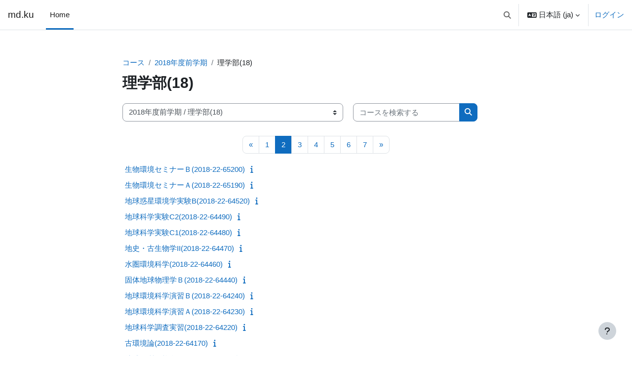

--- FILE ---
content_type: text/html; charset=utf-8
request_url: https://md.kumamoto-u.ac.jp/course/index.php?categoryid=384&browse=courses&perpage=35&page=1
body_size: 148619
content:
<!DOCTYPE html>

<html  dir="ltr" lang="ja" xml:lang="ja">
<head>
    <title>すべてのコース | md.ku</title>
    <link rel="shortcut icon" href="https://md.kumamoto-u.ac.jp/theme/image.php/boost/theme/1768479216/favicon" />
    <meta http-equiv="Content-Type" content="text/html; charset=utf-8" />
<meta name="keywords" content="moodle, すべてのコース | md.ku" />
<link rel="stylesheet" type="text/css" href="https://md.kumamoto-u.ac.jp/theme/yui_combo.php?rollup/3.18.1/yui-moodlesimple-min.css" /><script id="firstthemesheet" type="text/css">/** Required in order to fix style inclusion problems in IE with YUI **/</script><link rel="stylesheet" type="text/css" href="https://md.kumamoto-u.ac.jp/theme/styles.php/boost/1768479216_1768478925/all" />
<script>
//<![CDATA[
var M = {}; M.yui = {};
M.pageloadstarttime = new Date();
M.cfg = {"wwwroot":"https:\/\/md.kumamoto-u.ac.jp","apibase":"https:\/\/md.kumamoto-u.ac.jp\/r.php\/api","homeurl":{},"sesskey":"snFqJfgOQG","sessiontimeout":"14400","sessiontimeoutwarning":1200,"themerev":"1768479216","slasharguments":1,"theme":"boost","iconsystemmodule":"core\/icon_system_fontawesome","jsrev":"1768479216","admin":"admin","svgicons":true,"usertimezone":"\u30a2\u30b8\u30a2\/\u6771\u4eac","language":"ja","courseId":1,"courseContextId":2,"contextid":684229,"contextInstanceId":384,"langrev":1768592885,"templaterev":"1768479216","siteId":1,"userId":0};var yui1ConfigFn = function(me) {if(/-skin|reset|fonts|grids|base/.test(me.name)){me.type='css';me.path=me.path.replace(/\.js/,'.css');me.path=me.path.replace(/\/yui2-skin/,'/assets/skins/sam/yui2-skin')}};
var yui2ConfigFn = function(me) {var parts=me.name.replace(/^moodle-/,'').split('-'),component=parts.shift(),module=parts[0],min='-min';if(/-(skin|core)$/.test(me.name)){parts.pop();me.type='css';min=''}
if(module){var filename=parts.join('-');me.path=component+'/'+module+'/'+filename+min+'.'+me.type}else{me.path=component+'/'+component+'.'+me.type}};
YUI_config = {"debug":false,"base":"https:\/\/md.kumamoto-u.ac.jp\/lib\/yuilib\/3.18.1\/","comboBase":"https:\/\/md.kumamoto-u.ac.jp\/theme\/yui_combo.php?","combine":true,"filter":null,"insertBefore":"firstthemesheet","groups":{"yui2":{"base":"https:\/\/md.kumamoto-u.ac.jp\/lib\/yuilib\/2in3\/2.9.0\/build\/","comboBase":"https:\/\/md.kumamoto-u.ac.jp\/theme\/yui_combo.php?","combine":true,"ext":false,"root":"2in3\/2.9.0\/build\/","patterns":{"yui2-":{"group":"yui2","configFn":yui1ConfigFn}}},"moodle":{"name":"moodle","base":"https:\/\/md.kumamoto-u.ac.jp\/theme\/yui_combo.php?m\/1768479216\/","combine":true,"comboBase":"https:\/\/md.kumamoto-u.ac.jp\/theme\/yui_combo.php?","ext":false,"root":"m\/1768479216\/","patterns":{"moodle-":{"group":"moodle","configFn":yui2ConfigFn}},"filter":null,"modules":{"moodle-core-maintenancemodetimer":{"requires":["base","node"]},"moodle-core-notification":{"requires":["moodle-core-notification-dialogue","moodle-core-notification-alert","moodle-core-notification-confirm","moodle-core-notification-exception","moodle-core-notification-ajaxexception"]},"moodle-core-notification-dialogue":{"requires":["base","node","panel","escape","event-key","dd-plugin","moodle-core-widget-focusafterclose","moodle-core-lockscroll"]},"moodle-core-notification-alert":{"requires":["moodle-core-notification-dialogue"]},"moodle-core-notification-confirm":{"requires":["moodle-core-notification-dialogue"]},"moodle-core-notification-exception":{"requires":["moodle-core-notification-dialogue"]},"moodle-core-notification-ajaxexception":{"requires":["moodle-core-notification-dialogue"]},"moodle-core-actionmenu":{"requires":["base","event","node-event-simulate"]},"moodle-core-blocks":{"requires":["base","node","io","dom","dd","dd-scroll","moodle-core-dragdrop","moodle-core-notification"]},"moodle-core-chooserdialogue":{"requires":["base","panel","moodle-core-notification"]},"moodle-core-dragdrop":{"requires":["base","node","io","dom","dd","event-key","event-focus","moodle-core-notification"]},"moodle-core-event":{"requires":["event-custom"]},"moodle-core-handlebars":{"condition":{"trigger":"handlebars","when":"after"}},"moodle-core-lockscroll":{"requires":["plugin","base-build"]},"moodle-core_availability-form":{"requires":["base","node","event","event-delegate","panel","moodle-core-notification-dialogue","json"]},"moodle-course-util":{"requires":["node"],"use":["moodle-course-util-base"],"submodules":{"moodle-course-util-base":{},"moodle-course-util-section":{"requires":["node","moodle-course-util-base"]},"moodle-course-util-cm":{"requires":["node","moodle-course-util-base"]}}},"moodle-course-categoryexpander":{"requires":["node","event-key"]},"moodle-course-dragdrop":{"requires":["base","node","io","dom","dd","dd-scroll","moodle-core-dragdrop","moodle-core-notification","moodle-course-coursebase","moodle-course-util"]},"moodle-course-management":{"requires":["base","node","io-base","moodle-core-notification-exception","json-parse","dd-constrain","dd-proxy","dd-drop","dd-delegate","node-event-delegate"]},"moodle-form-dateselector":{"requires":["base","node","overlay","calendar"]},"moodle-form-shortforms":{"requires":["node","base","selector-css3","moodle-core-event"]},"moodle-question-chooser":{"requires":["moodle-core-chooserdialogue"]},"moodle-question-searchform":{"requires":["base","node"]},"moodle-availability_completion-form":{"requires":["base","node","event","moodle-core_availability-form"]},"moodle-availability_date-form":{"requires":["base","node","event","io","moodle-core_availability-form"]},"moodle-availability_grade-form":{"requires":["base","node","event","moodle-core_availability-form"]},"moodle-availability_group-form":{"requires":["base","node","event","moodle-core_availability-form"]},"moodle-availability_grouping-form":{"requires":["base","node","event","moodle-core_availability-form"]},"moodle-availability_profile-form":{"requires":["base","node","event","moodle-core_availability-form"]},"moodle-mod_assign-history":{"requires":["node","transition"]},"moodle-mod_quiz-autosave":{"requires":["base","node","event","event-valuechange","node-event-delegate","io-form","datatype-date-format"]},"moodle-mod_quiz-dragdrop":{"requires":["base","node","io","dom","dd","dd-scroll","moodle-core-dragdrop","moodle-core-notification","moodle-mod_quiz-quizbase","moodle-mod_quiz-util-base","moodle-mod_quiz-util-page","moodle-mod_quiz-util-slot","moodle-course-util"]},"moodle-mod_quiz-modform":{"requires":["base","node","event"]},"moodle-mod_quiz-questionchooser":{"requires":["moodle-core-chooserdialogue","moodle-mod_quiz-util","querystring-parse"]},"moodle-mod_quiz-quizbase":{"requires":["base","node"]},"moodle-mod_quiz-toolboxes":{"requires":["base","node","event","event-key","io","moodle-mod_quiz-quizbase","moodle-mod_quiz-util-slot","moodle-core-notification-ajaxexception"]},"moodle-mod_quiz-util":{"requires":["node","moodle-core-actionmenu"],"use":["moodle-mod_quiz-util-base"],"submodules":{"moodle-mod_quiz-util-base":{},"moodle-mod_quiz-util-slot":{"requires":["node","moodle-mod_quiz-util-base"]},"moodle-mod_quiz-util-page":{"requires":["node","moodle-mod_quiz-util-base"]}}},"moodle-message_airnotifier-toolboxes":{"requires":["base","node","io"]},"moodle-editor_atto-editor":{"requires":["node","transition","io","overlay","escape","event","event-simulate","event-custom","node-event-html5","node-event-simulate","yui-throttle","moodle-core-notification-dialogue","moodle-editor_atto-rangy","handlebars","timers","querystring-stringify"]},"moodle-editor_atto-plugin":{"requires":["node","base","escape","event","event-outside","handlebars","event-custom","timers","moodle-editor_atto-menu"]},"moodle-editor_atto-menu":{"requires":["moodle-core-notification-dialogue","node","event","event-custom"]},"moodle-editor_atto-rangy":{"requires":[]},"moodle-report_eventlist-eventfilter":{"requires":["base","event","node","node-event-delegate","datatable","autocomplete","autocomplete-filters"]},"moodle-report_loglive-fetchlogs":{"requires":["base","event","node","io","node-event-delegate"]},"moodle-gradereport_history-userselector":{"requires":["escape","event-delegate","event-key","handlebars","io-base","json-parse","moodle-core-notification-dialogue"]},"moodle-qbank_editquestion-chooser":{"requires":["moodle-core-chooserdialogue"]},"moodle-tool_lp-dragdrop-reorder":{"requires":["moodle-core-dragdrop"]},"moodle-assignfeedback_editpdf-editor":{"requires":["base","event","node","io","graphics","json","event-move","event-resize","transition","querystring-stringify-simple","moodle-core-notification-dialog","moodle-core-notification-alert","moodle-core-notification-warning","moodle-core-notification-exception","moodle-core-notification-ajaxexception"]},"moodle-atto_accessibilitychecker-button":{"requires":["color-base","moodle-editor_atto-plugin"]},"moodle-atto_accessibilityhelper-button":{"requires":["moodle-editor_atto-plugin"]},"moodle-atto_align-button":{"requires":["moodle-editor_atto-plugin"]},"moodle-atto_bold-button":{"requires":["moodle-editor_atto-plugin"]},"moodle-atto_charmap-button":{"requires":["moodle-editor_atto-plugin"]},"moodle-atto_clear-button":{"requires":["moodle-editor_atto-plugin"]},"moodle-atto_collapse-button":{"requires":["moodle-editor_atto-plugin"]},"moodle-atto_emojipicker-button":{"requires":["moodle-editor_atto-plugin"]},"moodle-atto_emoticon-button":{"requires":["moodle-editor_atto-plugin"]},"moodle-atto_equation-button":{"requires":["moodle-editor_atto-plugin","moodle-core-event","io","event-valuechange","tabview","array-extras"]},"moodle-atto_h5p-button":{"requires":["moodle-editor_atto-plugin"]},"moodle-atto_html-beautify":{},"moodle-atto_html-button":{"requires":["promise","moodle-editor_atto-plugin","moodle-atto_html-beautify","moodle-atto_html-codemirror","event-valuechange"]},"moodle-atto_html-codemirror":{"requires":["moodle-atto_html-codemirror-skin"]},"moodle-atto_image-button":{"requires":["moodle-editor_atto-plugin"]},"moodle-atto_indent-button":{"requires":["moodle-editor_atto-plugin"]},"moodle-atto_italic-button":{"requires":["moodle-editor_atto-plugin"]},"moodle-atto_link-button":{"requires":["moodle-editor_atto-plugin"]},"moodle-atto_managefiles-button":{"requires":["moodle-editor_atto-plugin"]},"moodle-atto_managefiles-usedfiles":{"requires":["node","escape"]},"moodle-atto_media-button":{"requires":["moodle-editor_atto-plugin","moodle-form-shortforms"]},"moodle-atto_noautolink-button":{"requires":["moodle-editor_atto-plugin"]},"moodle-atto_orderedlist-button":{"requires":["moodle-editor_atto-plugin"]},"moodle-atto_recordrtc-button":{"requires":["moodle-editor_atto-plugin","moodle-atto_recordrtc-recording"]},"moodle-atto_recordrtc-recording":{"requires":["moodle-atto_recordrtc-button"]},"moodle-atto_rtl-button":{"requires":["moodle-editor_atto-plugin"]},"moodle-atto_strike-button":{"requires":["moodle-editor_atto-plugin"]},"moodle-atto_subscript-button":{"requires":["moodle-editor_atto-plugin"]},"moodle-atto_superscript-button":{"requires":["moodle-editor_atto-plugin"]},"moodle-atto_table-button":{"requires":["moodle-editor_atto-plugin","moodle-editor_atto-menu","event","event-valuechange"]},"moodle-atto_title-button":{"requires":["moodle-editor_atto-plugin"]},"moodle-atto_underline-button":{"requires":["moodle-editor_atto-plugin"]},"moodle-atto_undo-button":{"requires":["moodle-editor_atto-plugin"]},"moodle-atto_unorderedlist-button":{"requires":["moodle-editor_atto-plugin"]}}},"gallery":{"name":"gallery","base":"https:\/\/md.kumamoto-u.ac.jp\/lib\/yuilib\/gallery\/","combine":true,"comboBase":"https:\/\/md.kumamoto-u.ac.jp\/theme\/yui_combo.php?","ext":false,"root":"gallery\/1768479216\/","patterns":{"gallery-":{"group":"gallery"}}}},"modules":{"core_filepicker":{"name":"core_filepicker","fullpath":"https:\/\/md.kumamoto-u.ac.jp\/lib\/javascript.php\/1768479216\/repository\/filepicker.js","requires":["base","node","node-event-simulate","json","async-queue","io-base","io-upload-iframe","io-form","yui2-treeview","panel","cookie","datatable","datatable-sort","resize-plugin","dd-plugin","escape","moodle-core_filepicker","moodle-core-notification-dialogue"]},"core_comment":{"name":"core_comment","fullpath":"https:\/\/md.kumamoto-u.ac.jp\/lib\/javascript.php\/1768479216\/comment\/comment.js","requires":["base","io-base","node","json","yui2-animation","overlay","escape"]}},"logInclude":[],"logExclude":[],"logLevel":null};
M.yui.loader = {modules: {}};

//]]>
</script>

    <meta name="viewport" content="width=device-width, initial-scale=1.0">
</head>
<body  id="page-course-index-category" class="format-site limitedwidth  path-course path-course-index chrome dir-ltr lang-ja yui-skin-sam yui3-skin-sam md-kumamoto-u-ac-jp pagelayout-coursecategory course-1 context-684229 category-384 notloggedin theme uses-drawers">
<div class="toast-wrapper mx-auto py-0 fixed-top" role="status" aria-live="polite"></div>
<div id="page-wrapper" class="d-print-block">

    <div>
    <a class="sr-only sr-only-focusable" href="#maincontent">メインコンテンツへスキップする</a>
</div><script src="https://md.kumamoto-u.ac.jp/lib/javascript.php/1768479216/lib/polyfills/polyfill.js"></script>
<script src="https://md.kumamoto-u.ac.jp/theme/yui_combo.php?rollup/3.18.1/yui-moodlesimple-min.js"></script><script src="https://md.kumamoto-u.ac.jp/lib/javascript.php/1768479216/lib/javascript-static.js"></script>
<script>
//<![CDATA[
document.body.className += ' jsenabled';
//]]>
</script>


<!--
<div style="margin-top:60px; margin-bottom:0px; margin-left:10px;" class="alert alert-success alert-block fade in" role="alert">
本日１８時から翌朝７時まで、定期メンテナンスです。詳しくは<a href="https://www.ield.kumamoto-u.ac.jp/mod/page/view.php?id=10" target="_BLANK">こちら。</a>
<br>
</div>
-->

<!--
<div style="margin-top:60px; margin-bottom:0px; margin-left:10px;" class="alert alert-success alert-block fade in" role="alert">
１１月２９日（日曜）８：００～１７：００ に黒髪南地区停電のため、Moodleを含め、大学のすべてのオンラインシステムが停止します。<a href="http://www.cc.kumamoto-u.ac.jp/adminForum" target="_BLANK">http://www.cc.kumamoto-u.ac.jp/adminForum</a>
</div>
-->
<!--
<div style="margin-top:60px; margin-bottom:0px; margin-left:10px;" class="alert alert-success alert-block fade in" role="alert">
11月21日午前1時から午前4時まで、緊急メンテナンスを行います。時間中、Moodleに断続的にアクセスできなくなります。長文を書き込む際には特にご注意ください。</a><br>
</div>
-->

    <nav class="navbar fixed-top navbar-light bg-white navbar-expand" aria-label="サイトナビゲーション">
        <div class="container-fluid">
            <button class="navbar-toggler aabtn d-block d-md-none px-1 my-1 border-0" data-toggler="drawers" data-action="toggle" data-target="theme_boost-drawers-primary">
                <span class="navbar-toggler-icon"></span>
                <span class="sr-only">サイドパネル</span>
            </button>
    
            <a href="https://md.kumamoto-u.ac.jp/" class="navbar-brand d-none d-md-flex align-items-center m-0 me-4 p-0 aabtn">
    
                    md.ku
            </a>
                <div class="primary-navigation">
                    <nav class="moremenu navigation">
                        <ul id="moremenu-696bd6cf65386-navbar-nav" role="menubar" class="nav more-nav navbar-nav">
                                    <li data-key="home" class="nav-item" role="none" data-forceintomoremenu="false">
                                                <a role="menuitem" class="nav-link active "
                                                    href="https://md.kumamoto-u.ac.jp/"
                                                    
                                                    aria-current="true"
                                                    data-disableactive="true"
                                                    
                                                >
                                                    Home
                                                </a>
                                    </li>
                            <li role="none" class="nav-item dropdown dropdownmoremenu d-none" data-region="morebutton">
                                <a class="dropdown-toggle nav-link " href="#" id="moremenu-dropdown-696bd6cf65386" role="menuitem" data-toggle="dropdown" aria-haspopup="true" aria-expanded="false" tabindex="-1">
                                    さらに
                                </a>
                                <ul class="dropdown-menu dropdown-menu-left" data-region="moredropdown" aria-labelledby="moremenu-dropdown-696bd6cf65386" role="menu">
                                </ul>
                            </li>
                        </ul>
                    </nav>
                </div>
    
    
            <div id="usernavigation" class="navbar-nav ms-auto h-100">
                    <div id="searchinput-navbar-696bd6cf66187696bd6cf534fe6" class="simplesearchform">
    <div class="collapse" id="searchform-navbar">
        <form autocomplete="off" action="https://md.kumamoto-u.ac.jp/search/index.php" method="get" accept-charset="utf-8" class="mform d-flex flex-wrap align-items-center searchform-navbar">
                <input type="hidden" name="context" value="684229">
            <div class="input-group" role="group" aria-labelledby="searchgrouplabel-696bd6cf66187696bd6cf534fe6">
                    <span id="searchgrouplabel-696bd6cf66187696bd6cf534fe6" class="sr-only">サイト内検索</span>
                <label for="searchinput-696bd6cf66187696bd6cf534fe6">
                    <span class="sr-only">検索</span>
                </label>
                    <input type="text"
                       id="searchinput-696bd6cf66187696bd6cf534fe6"
                       class="form-control withclear"
                       placeholder="検索"
                       aria-label="検索"
                       name="q"
                       data-region="input"
                       autocomplete="off"
                    >
                    <a class="btn btn-close"
                        data-action="closesearch"
                        data-toggle="collapse"
                        href="#searchform-navbar"
                        role="button"
                        title="閉じる"
                    >
                        <i class="icon fa fa-xmark fa-fw " aria-hidden="true" ></i>
                        <span class="sr-only">閉じる</span>
                    </a>
                <div class="input-group-append">
                    <button type="submit" class="btn btn-submit" data-action="submit" title="検索を実行する">
                        <i class="icon fa fa-magnifying-glass fa-fw " aria-hidden="true" ></i>
                        <span class="sr-only">検索を実行する</span>
                    </button>
                </div>
            </div>
        </form>
    </div>
    <a
        class="btn btn-open rounded-0 nav-link"
        data-toggle="collapse"
        data-action="opensearch"
        href="#searchform-navbar"
        role="button"
        aria-expanded="false"
        aria-controls="searchform-navbar"
        title="検索入力に切り替える"
    >
        <i class="icon fa fa-magnifying-glass fa-fw " aria-hidden="true" ></i>
        <span class="sr-only">検索入力に切り替える</span>
    </a>
</div>
                    <div class="divider border-start h-75 align-self-center mx-1"></div>
                    <div class="langmenu">
                        <div class="dropdown show">
                            <a href="#" role="button" id="lang-menu-toggle" data-toggle="dropdown" aria-label="言語設定" aria-haspopup="true" aria-controls="lang-action-menu" class="btn dropdown-toggle">
                                <i class="icon fa fa-language fa-fw me-1" aria-hidden="true"></i>
                                <span class="langbutton">
                                    日本語 ‎(ja)‎
                                </span>
                                <b class="caret"></b>
                            </a>
                            <div role="menu" aria-labelledby="lang-menu-toggle" id="lang-action-menu" class="dropdown-menu dropdown-menu-right">
                                        <a href="https://md.kumamoto-u.ac.jp/course/index.php?categoryid=384&amp;lang=en" class="dropdown-item ps-5" role="menuitem" 
                                                lang="en" >
                                            English ‎(en)‎
                                        </a>
                                        <a href="#" class="dropdown-item ps-5" role="menuitem" aria-current="true"
                                                >
                                            日本語 ‎(ja)‎
                                        </a>
                            </div>
                        </div>
                    </div>
                    <div class="divider border-start h-75 align-self-center mx-1"></div>
                
                <div class="d-flex align-items-stretch usermenu-container" data-region="usermenu">
                        <div class="usermenu">
                                <span class="login ps-2">
                                        <a href="https://md.kumamoto-u.ac.jp/login/index.php">ログイン</a>
                                </span>
                        </div>
                </div>
                
            </div>
        </div>
    </nav>
    

<div  class="drawer drawer-left drawer-primary d-print-none not-initialized" data-region="fixed-drawer" id="theme_boost-drawers-primary" data-preference="" data-state="show-drawer-primary" data-forceopen="0" data-close-on-resize="1">
    <div class="drawerheader">
        <button
            class="btn drawertoggle icon-no-margin hidden"
            data-toggler="drawers"
            data-action="closedrawer"
            data-target="theme_boost-drawers-primary"
            data-toggle="tooltip"
            data-placement="right"
            title="ドロワを閉じる"
        >
            <i class="icon fa fa-xmark fa-fw " aria-hidden="true" ></i>
        </button>
                <a
            href="https://md.kumamoto-u.ac.jp/"
            title="md.ku"
            data-region="site-home-link"
            class="aabtn text-reset d-flex align-items-center py-1 h-100"
        >
                <span class="sitename" title="md.ku">md.ku</span>
        </a>

        <div class="drawerheadercontent hidden">
            
        </div>
    </div>
    <div class="drawercontent drag-container" data-usertour="scroller">
                <div class="list-group">
                <a href="https://md.kumamoto-u.ac.jp/" class="list-group-item list-group-item-action active " aria-current="true">
                    Home
                </a>
        </div>

    </div>
</div>
    <div id="page" data-region="mainpage" data-usertour="scroller" class="drawers   drag-container">
        <div id="topofscroll" class="main-inner">
            <div class="drawer-toggles d-flex">
            </div>
            <header id="page-header" class="header-maxwidth d-print-none">
    <div class="w-100">
        <div class="d-flex flex-wrap">
            <div id="page-navbar">
                <nav aria-label="ブレッドクラム">
    <ol class="breadcrumb">
                <li class="breadcrumb-item">
                    <a href="https://md.kumamoto-u.ac.jp/course/index.php"
                        
                        
                        
                    >
                        コース
                    </a>
                </li>
        
                <li class="breadcrumb-item">
                    <a href="https://md.kumamoto-u.ac.jp/course/index.php?categoryid=414"
                        
                        
                        
                    >
                        2018年度前学期
                    </a>
                </li>
        
                <li class="breadcrumb-item">
                    <span >
                        理学部(18)
                    </span>
                </li>
        </ol>
</nav>
            </div>
            <div class="ms-auto d-flex">
                
            </div>
            <div id="course-header">
                
            </div>
        </div>
        <div class="d-flex align-items-center">
            <div class="me-auto d-flex flex-column">
                <div>
                    <div class="page-context-header d-flex flex-wrap align-items-center mb-2">
    <div class="page-header-headings">
        <h1 class="h2 mb-0">理学部(18)</h1>
    </div>
</div>
                </div>
                <div>
                </div>
            </div>
            <div class="header-actions-container ms-auto" data-region="header-actions-container">
            </div>
        </div>
    </div>
</header>
            <div id="page-content" class="pb-3 d-print-block">
                <div id="region-main-box">
                    <div id="region-main">

                        <span class="notifications" id="user-notifications"></span>
                        <div role="main"><span id="maincontent"></span><span></span><div class="container-fluid tertiary-navigation" id="action_bar">
    <div class="row">
            <div class="navitem">
                <div class="urlselect text-truncate w-100">
                    <form method="post" action="https://md.kumamoto-u.ac.jp/course/jumpto.php" class="d-flex flex-wrap align-items-center" id="url_select_f696bd6cf534fe1">
                        <input type="hidden" name="sesskey" value="snFqJfgOQG">
                            <label for="url_select696bd6cf534fe2" class="sr-only">
                                コースカテゴリ
                            </label>
                        <select  id="url_select696bd6cf534fe2" class="custom-select urlselect text-truncate w-100" name="jump"
                                 >
                                    <option value="/course/index.php?categoryid=785"  >2025年度前学期</option>
                                    <option value="/course/index.php?categoryid=781"  >2025年度前学期 / 工学部(25前)</option>
                                    <option value="/course/index.php?categoryid=784"  >2025年度前学期 / 医学教育部(25前)</option>
                                    <option value="/course/index.php?categoryid=788"  >2025年度前学期 / 教育学部(25前)</option>
                                    <option value="/course/index.php?categoryid=789"  >2025年度前学期 / 医学部(25前)</option>
                                    <option value="/course/index.php?categoryid=792"  >2025年度前学期 / 自然科学教育部(25前)</option>
                                    <option value="/course/index.php?categoryid=794"  >2025年度前学期 / 文学部(25前)</option>
                                    <option value="/course/index.php?categoryid=795"  >2025年度前学期 / 法学部(25前)</option>
                                    <option value="/course/index.php?categoryid=797"  >2025年度前学期 / 教養教育(25前)</option>
                                    <option value="/course/index.php?categoryid=798"  >2025年度前学期 / 多言語文化総合教育センター(25前)</option>
                                    <option value="/course/index.php?categoryid=800"  >2025年度前学期 / 理学部(25前)</option>
                                    <option value="/course/index.php?categoryid=802"  >2025年度前学期 / 社会文化科学教育部(25前)</option>
                                    <option value="/course/index.php?categoryid=801"  >2025年度前学期 / 社会文化科学教育部(25前) / 2025前期GSIS</option>
                                    <option value="/course/index.php?categoryid=804"  >2025年度前学期 / 養護教諭特別別科(25前)</option>
                                    <option value="/course/index.php?categoryid=806"  >2025年度前学期 / 教育学研究科(25前)</option>
                                    <option value="/course/index.php?categoryid=809"  >2025年度前学期 / 保健学教育部(25前)</option>
                                    <option value="/course/index.php?categoryid=813"  >2025年度前学期 / 情報融合学環(25前)</option>
                                    <option value="/course/index.php?categoryid=815"  >2025年度前学期 / 薬学部(25前)</option>
                                    <option value="/course/index.php?categoryid=818"  >2025年度前学期 / 薬学教育部(25前)</option>
                                    <option value="/course/index.php?categoryid=820"  >2025年度前学期 / 特別支援教育特別専攻科(25前)</option>
                                    <option value="/course/index.php?categoryid=824"  >2025年度前学期 / (25前)</option>
                                    <option value="/course/index.php?categoryid=827"  >2025年度前学期 / 補習教育用(25前)</option>
                                    <option value="/course/index.php?categoryid=786"  >2025年度後学期</option>
                                    <option value="/course/index.php?categoryid=782"  >2025年度後学期 / 工学部(25後)</option>
                                    <option value="/course/index.php?categoryid=783"  >2025年度後学期 / 教養教育(25後)</option>
                                    <option value="/course/index.php?categoryid=787"  >2025年度後学期 / 教育学部(25後)</option>
                                    <option value="/course/index.php?categoryid=790"  >2025年度後学期 / 医学部(25後)</option>
                                    <option value="/course/index.php?categoryid=791"  >2025年度後学期 / 自然科学教育部(25後)</option>
                                    <option value="/course/index.php?categoryid=793"  >2025年度後学期 / 文学部(25後)</option>
                                    <option value="/course/index.php?categoryid=796"  >2025年度後学期 / 法学部(25後)</option>
                                    <option value="/course/index.php?categoryid=799"  >2025年度後学期 / 多言語文化総合教育センター(25後)</option>
                                    <option value="/course/index.php?categoryid=803"  >2025年度後学期 / 養護教諭特別別科(25後)</option>
                                    <option value="/course/index.php?categoryid=805"  >2025年度後学期 / 社会文化科学教育部(25後)</option>
                                    <option value="/course/index.php?categoryid=831"  >2025年度後学期 / 社会文化科学教育部(25後) / 2025後期GSIS</option>
                                    <option value="/course/index.php?categoryid=807"  >2025年度後学期 / 教育学研究科(25後)</option>
                                    <option value="/course/index.php?categoryid=808"  >2025年度後学期 / 理学部(25後)</option>
                                    <option value="/course/index.php?categoryid=810"  >2025年度後学期 / 保健学教育部(25後)</option>
                                    <option value="/course/index.php?categoryid=814"  >2025年度後学期 / 情報融合学環(25後)</option>
                                    <option value="/course/index.php?categoryid=816"  >2025年度後学期 / 薬学部(25後)</option>
                                    <option value="/course/index.php?categoryid=817"  >2025年度後学期 / 薬学教育部(25後)</option>
                                    <option value="/course/index.php?categoryid=819"  >2025年度後学期 / 特別支援教育特別専攻科(25後)</option>
                                    <option value="/course/index.php?categoryid=826"  >2025年度後学期 / (25後)</option>
                                    <option value="/course/index.php?categoryid=726"  >2024年度前学期</option>
                                    <option value="/course/index.php?categoryid=728"  >2024年度前学期 / 医学部(24前)</option>
                                    <option value="/course/index.php?categoryid=730"  >2024年度前学期 / 工学部(24前)</option>
                                    <option value="/course/index.php?categoryid=733"  >2024年度前学期 / 文学部(24前)</option>
                                    <option value="/course/index.php?categoryid=735"  >2024年度前学期 / 教育学部(24前)</option>
                                    <option value="/course/index.php?categoryid=736"  >2024年度前学期 / 理学部(24前)</option>
                                    <option value="/course/index.php?categoryid=738"  >2024年度前学期 / 医学教育部(24前)</option>
                                    <option value="/course/index.php?categoryid=739"  >2024年度前学期 / 保健学教育部(24前)</option>
                                    <option value="/course/index.php?categoryid=741"  >2024年度前学期 / 情報融合学環(24前)</option>
                                    <option value="/course/index.php?categoryid=744"  >2024年度前学期 / 薬学教育部(24前)</option>
                                    <option value="/course/index.php?categoryid=748"  >2024年度前学期 / 教養教育(24前)</option>
                                    <option value="/course/index.php?categoryid=754"  >2024年度前学期 / 法学部(24前)</option>
                                    <option value="/course/index.php?categoryid=756"  >2024年度前学期 / 自然科学教育部(24前)</option>
                                    <option value="/course/index.php?categoryid=757"  >2024年度前学期 / 社会文化科学教育部(24前)</option>
                                    <option value="/course/index.php?categoryid=750"  >2024年度前学期 / 社会文化科学教育部(24前) / 2024前期GSIS</option>
                                    <option value="/course/index.php?categoryid=760"  >2024年度前学期 / 養護教諭特別別科(24前)</option>
                                    <option value="/course/index.php?categoryid=761"  >2024年度前学期 / 薬学部(24前)</option>
                                    <option value="/course/index.php?categoryid=764"  >2024年度前学期 / 特別支援教育特別専攻科(24前)</option>
                                    <option value="/course/index.php?categoryid=766"  >2024年度前学期 / 多言語文化総合教育センター(24前)</option>
                                    <option value="/course/index.php?categoryid=767"  >2024年度前学期 / 自然科学研究科(24前)</option>
                                    <option value="/course/index.php?categoryid=769"  >2024年度前学期 / 教育学研究科(24前)</option>
                                    <option value="/course/index.php?categoryid=771"  >2024年度前学期 / (24前)</option>
                                    <option value="/course/index.php?categoryid=772"  >2024年度前学期 / 補習教育用(24前)</option>
                                    <option value="/course/index.php?categoryid=727"  >2024年度後学期</option>
                                    <option value="/course/index.php?categoryid=729"  >2024年度後学期 / 医学部(24後)</option>
                                    <option value="/course/index.php?categoryid=731"  >2024年度後学期 / 工学部(24後)</option>
                                    <option value="/course/index.php?categoryid=732"  >2024年度後学期 / 文学部(24後)</option>
                                    <option value="/course/index.php?categoryid=734"  >2024年度後学期 / 教育学部(24後)</option>
                                    <option value="/course/index.php?categoryid=737"  >2024年度後学期 / 理学部(24後)</option>
                                    <option value="/course/index.php?categoryid=740"  >2024年度後学期 / 保健学教育部(24後)</option>
                                    <option value="/course/index.php?categoryid=742"  >2024年度後学期 / 情報融合学環(24後)</option>
                                    <option value="/course/index.php?categoryid=743"  >2024年度後学期 / 薬学教育部(24後)</option>
                                    <option value="/course/index.php?categoryid=746"  >2024年度後学期 / 法学部(24後)</option>
                                    <option value="/course/index.php?categoryid=749"  >2024年度後学期 / 教養教育(24後)</option>
                                    <option value="/course/index.php?categoryid=755"  >2024年度後学期 / 自然科学教育部(24後)</option>
                                    <option value="/course/index.php?categoryid=758"  >2024年度後学期 / 社会文化科学教育部(24後)</option>
                                    <option value="/course/index.php?categoryid=778"  >2024年度後学期 / 社会文化科学教育部(24後) / 2024後期GSIS</option>
                                    <option value="/course/index.php?categoryid=759"  >2024年度後学期 / 養護教諭特別別科(24後)</option>
                                    <option value="/course/index.php?categoryid=762"  >2024年度後学期 / 薬学部(24後)</option>
                                    <option value="/course/index.php?categoryid=763"  >2024年度後学期 / 特別支援教育特別専攻科(24後)</option>
                                    <option value="/course/index.php?categoryid=765"  >2024年度後学期 / 多言語文化総合教育センター(24後)</option>
                                    <option value="/course/index.php?categoryid=768"  >2024年度後学期 / 自然科学研究科(24後)</option>
                                    <option value="/course/index.php?categoryid=770"  >2024年度後学期 / 教育学研究科(24後)</option>
                                    <option value="/course/index.php?categoryid=668"  >2023年度前学期</option>
                                    <option value="/course/index.php?categoryid=666"  >2023年度前学期 / 保健学教育部(23前)</option>
                                    <option value="/course/index.php?categoryid=676"  >2023年度前学期 / 工学部(23前)</option>
                                    <option value="/course/index.php?categoryid=678"  >2023年度前学期 / 医学部(23前)</option>
                                    <option value="/course/index.php?categoryid=681"  >2023年度前学期 / 文学部(23前)</option>
                                    <option value="/course/index.php?categoryid=682"  >2023年度前学期 / 社会文化科学教育部(23前)</option>
                                    <option value="/course/index.php?categoryid=698"  >2023年度前学期 / 社会文化科学教育部(23前) / gsis2023前期</option>
                                    <option value="/course/index.php?categoryid=684"  >2023年度前学期 / 理学部(23前)</option>
                                    <option value="/course/index.php?categoryid=686"  >2023年度前学期 / 多言語文化総合教育センター(23前)</option>
                                    <option value="/course/index.php?categoryid=689"  >2023年度前学期 / 養護教諭特別別科(23前)</option>
                                    <option value="/course/index.php?categoryid=690"  >2023年度前学期 / 医学教育部(23前)</option>
                                    <option value="/course/index.php?categoryid=691"  >2023年度前学期 / 法学部(23前)</option>
                                    <option value="/course/index.php?categoryid=695"  >2023年度前学期 / 薬学教育部(23前)</option>
                                    <option value="/course/index.php?categoryid=696"  >2023年度前学期 / 教養教育(23前)</option>
                                    <option value="/course/index.php?categoryid=707"  >2023年度前学期 / 教育学部(23前)</option>
                                    <option value="/course/index.php?categoryid=709"  >2023年度前学期 / 自然科学教育部(23前)</option>
                                    <option value="/course/index.php?categoryid=710"  >2023年度前学期 / (23前)</option>
                                    <option value="/course/index.php?categoryid=712"  >2023年度前学期 / 特別支援教育特別専攻科(23前)</option>
                                    <option value="/course/index.php?categoryid=714"  >2023年度前学期 / 自然科学研究科(23前)</option>
                                    <option value="/course/index.php?categoryid=715"  >2023年度前学期 / 教育学研究科(23前)</option>
                                    <option value="/course/index.php?categoryid=717"  >2023年度前学期 / 薬学部(23前)</option>
                                    <option value="/course/index.php?categoryid=720"  >2023年度前学期 / 補習教育用(23前)</option>
                                    <option value="/course/index.php?categoryid=669"  >2023年度後学期</option>
                                    <option value="/course/index.php?categoryid=667"  >2023年度後学期 / 保健学教育部(23後)</option>
                                    <option value="/course/index.php?categoryid=677"  >2023年度後学期 / 工学部(23後)</option>
                                    <option value="/course/index.php?categoryid=679"  >2023年度後学期 / 医学部(23後)</option>
                                    <option value="/course/index.php?categoryid=680"  >2023年度後学期 / 文学部(23後)</option>
                                    <option value="/course/index.php?categoryid=683"  >2023年度後学期 / 社会文化科学教育部(23後)</option>
                                    <option value="/course/index.php?categoryid=724"  >2023年度後学期 / 社会文化科学教育部(23後) / gsis2023後期</option>
                                    <option value="/course/index.php?categoryid=685"  >2023年度後学期 / 理学部(23後)</option>
                                    <option value="/course/index.php?categoryid=687"  >2023年度後学期 / 多言語文化総合教育センター(23後)</option>
                                    <option value="/course/index.php?categoryid=688"  >2023年度後学期 / 養護教諭特別別科(23後)</option>
                                    <option value="/course/index.php?categoryid=692"  >2023年度後学期 / 法学部(23後)</option>
                                    <option value="/course/index.php?categoryid=693"  >2023年度後学期 / 医学教育部(23後)</option>
                                    <option value="/course/index.php?categoryid=694"  >2023年度後学期 / 薬学教育部(23後)</option>
                                    <option value="/course/index.php?categoryid=697"  >2023年度後学期 / 教養教育(23後)</option>
                                    <option value="/course/index.php?categoryid=706"  >2023年度後学期 / 教育学部(23後)</option>
                                    <option value="/course/index.php?categoryid=708"  >2023年度後学期 / 自然科学教育部(23後)</option>
                                    <option value="/course/index.php?categoryid=711"  >2023年度後学期 / 特別支援教育特別専攻科(23後)</option>
                                    <option value="/course/index.php?categoryid=713"  >2023年度後学期 / 自然科学研究科(23後)</option>
                                    <option value="/course/index.php?categoryid=716"  >2023年度後学期 / 教育学研究科(23後)</option>
                                    <option value="/course/index.php?categoryid=718"  >2023年度後学期 / 薬学部(23後)</option>
                                    <option value="/course/index.php?categoryid=613"  >2022年度前学期</option>
                                    <option value="/course/index.php?categoryid=611"  >2022年度前学期 / 医学部(22前)</option>
                                    <option value="/course/index.php?categoryid=615"  >2022年度前学期 / 保健学教育部(22前)</option>
                                    <option value="/course/index.php?categoryid=617"  >2022年度前学期 / 理学部(22前)</option>
                                    <option value="/course/index.php?categoryid=619"  >2022年度前学期 / 医学教育部(22前)</option>
                                    <option value="/course/index.php?categoryid=626"  >2022年度前学期 / 工学部(22前)</option>
                                    <option value="/course/index.php?categoryid=628"  >2022年度前学期 / 文学部(22前)</option>
                                    <option value="/course/index.php?categoryid=631"  >2022年度前学期 / 教養教育(22前)</option>
                                    <option value="/course/index.php?categoryid=633"  >2022年度前学期 / 薬学教育部(22前)</option>
                                    <option value="/course/index.php?categoryid=635"  >2022年度前学期 / 養護教諭特別別科(22前)</option>
                                    <option value="/course/index.php?categoryid=636"  >2022年度前学期 / 社会文化科学教育部(22前)</option>
                                    <option value="/course/index.php?categoryid=641"  >2022年度前学期 / 社会文化科学教育部(22前) / gsis2022前期</option>
                                    <option value="/course/index.php?categoryid=639"  >2022年度前学期 / 特別支援教育特別専攻科(22前)</option>
                                    <option value="/course/index.php?categoryid=643"  >2022年度前学期 / 教育学部(22前)</option>
                                    <option value="/course/index.php?categoryid=645"  >2022年度前学期 / 法学部(22前)</option>
                                    <option value="/course/index.php?categoryid=647"  >2022年度前学期 / 多言語文化総合教育センター(22前)</option>
                                    <option value="/course/index.php?categoryid=649"  >2022年度前学期 / 教育学研究科(22前)</option>
                                    <option value="/course/index.php?categoryid=651"  >2022年度前学期 / 薬学部(22前)</option>
                                    <option value="/course/index.php?categoryid=654"  >2022年度前学期 / 自然科学教育部(22前)</option>
                                    <option value="/course/index.php?categoryid=656"  >2022年度前学期 / 自然科学研究科(22前)</option>
                                    <option value="/course/index.php?categoryid=657"  >2022年度前学期 / (22前)</option>
                                    <option value="/course/index.php?categoryid=659"  >2022年度前学期 / 補習教育用(22前)</option>
                                    <option value="/course/index.php?categoryid=614"  >2022年度後学期</option>
                                    <option value="/course/index.php?categoryid=612"  >2022年度後学期 / 医学部(22後)</option>
                                    <option value="/course/index.php?categoryid=616"  >2022年度後学期 / 保健学教育部(22後)</option>
                                    <option value="/course/index.php?categoryid=618"  >2022年度後学期 / 理学部(22後)</option>
                                    <option value="/course/index.php?categoryid=620"  >2022年度後学期 / 医学教育部(22後)</option>
                                    <option value="/course/index.php?categoryid=627"  >2022年度後学期 / 文学部(22後)</option>
                                    <option value="/course/index.php?categoryid=629"  >2022年度後学期 / 工学部(22後)</option>
                                    <option value="/course/index.php?categoryid=630"  >2022年度後学期 / 教養教育(22後)</option>
                                    <option value="/course/index.php?categoryid=632"  >2022年度後学期 / 薬学教育部(22後)</option>
                                    <option value="/course/index.php?categoryid=634"  >2022年度後学期 / 養護教諭特別別科(22後)</option>
                                    <option value="/course/index.php?categoryid=637"  >2022年度後学期 / 社会文化科学教育部(22後)</option>
                                    <option value="/course/index.php?categoryid=642"  >2022年度後学期 / 社会文化科学教育部(22後) / gsis2022後期</option>
                                    <option value="/course/index.php?categoryid=638"  >2022年度後学期 / 特別支援教育特別専攻科(22後)</option>
                                    <option value="/course/index.php?categoryid=644"  >2022年度後学期 / 教育学部(22後)</option>
                                    <option value="/course/index.php?categoryid=646"  >2022年度後学期 / 法学部(22後)</option>
                                    <option value="/course/index.php?categoryid=648"  >2022年度後学期 / 多言語文化総合教育センター(22後)</option>
                                    <option value="/course/index.php?categoryid=650"  >2022年度後学期 / 教育学研究科(22後)</option>
                                    <option value="/course/index.php?categoryid=652"  >2022年度後学期 / 薬学部(22後)</option>
                                    <option value="/course/index.php?categoryid=653"  >2022年度後学期 / 自然科学教育部(22後)</option>
                                    <option value="/course/index.php?categoryid=655"  >2022年度後学期 / 自然科学研究科(22後)</option>
                                    <option value="/course/index.php?categoryid=556"  >2021年度前学期</option>
                                    <option value="/course/index.php?categoryid=555"  >2021年度前学期 / 医学部(21前)</option>
                                    <option value="/course/index.php?categoryid=559"  >2021年度前学期 / 工学部(21前)</option>
                                    <option value="/course/index.php?categoryid=560"  >2021年度前学期 / 理学部(21前)</option>
                                    <option value="/course/index.php?categoryid=562"  >2021年度前学期 / 保健学教育部(21前)</option>
                                    <option value="/course/index.php?categoryid=565"  >2021年度前学期 / 医学教育部(21前)</option>
                                    <option value="/course/index.php?categoryid=566"  >2021年度前学期 / 法学部(21前)</option>
                                    <option value="/course/index.php?categoryid=569"  >2021年度前学期 / 養護教諭特別別科(21前)</option>
                                    <option value="/course/index.php?categoryid=570"  >2021年度前学期 / 特別支援教育特別専攻科(21前)</option>
                                    <option value="/course/index.php?categoryid=573"  >2021年度前学期 / 教育学部(21前)</option>
                                    <option value="/course/index.php?categoryid=574"  >2021年度前学期 / 教養教育(21前)</option>
                                    <option value="/course/index.php?categoryid=577"  >2021年度前学期 / 社会文化科学教育部(21前)</option>
                                    <option value="/course/index.php?categoryid=583"  >2021年度前学期 / 社会文化科学教育部(21前) / gsis2021前期</option>
                                    <option value="/course/index.php?categoryid=578"  >2021年度前学期 / 文学部(21前)</option>
                                    <option value="/course/index.php?categoryid=581"  >2021年度前学期 / 多言語文化総合教育センター(21前)</option>
                                    <option value="/course/index.php?categoryid=585"  >2021年度前学期 / 教育学研究科(21前)</option>
                                    <option value="/course/index.php?categoryid=586"  >2021年度前学期 / 薬学部(21前)</option>
                                    <option value="/course/index.php?categoryid=589"  >2021年度前学期 / 薬学教育部(21前)</option>
                                    <option value="/course/index.php?categoryid=591"  >2021年度前学期 / (21前)</option>
                                    <option value="/course/index.php?categoryid=592"  >2021年度前学期 / 補習教育用(21前)</option>
                                    <option value="/course/index.php?categoryid=599"  >2021年度前学期 / 自然科学教育部(21前)</option>
                                    <option value="/course/index.php?categoryid=601"  >2021年度前学期 / 自然科学研究科(21前)</option>
                                    <option value="/course/index.php?categoryid=605"  >2021年度前学期 / ワークショップ(21前)</option>
                                    <option value="/course/index.php?categoryid=557"  >2021年度後学期</option>
                                    <option value="/course/index.php?categoryid=554"  >2021年度後学期 / 工学部(21後)</option>
                                    <option value="/course/index.php?categoryid=561"  >2021年度後学期 / 理学部(21後)</option>
                                    <option value="/course/index.php?categoryid=563"  >2021年度後学期 / 医学部(21後)</option>
                                    <option value="/course/index.php?categoryid=564"  >2021年度後学期 / 保健学教育部(21後)</option>
                                    <option value="/course/index.php?categoryid=567"  >2021年度後学期 / 法学部(21後)</option>
                                    <option value="/course/index.php?categoryid=568"  >2021年度後学期 / 養護教諭特別別科(21後)</option>
                                    <option value="/course/index.php?categoryid=571"  >2021年度後学期 / 特別支援教育特別専攻科(21後)</option>
                                    <option value="/course/index.php?categoryid=572"  >2021年度後学期 / 教育学部(21後)</option>
                                    <option value="/course/index.php?categoryid=575"  >2021年度後学期 / 教養教育(21後)</option>
                                    <option value="/course/index.php?categoryid=576"  >2021年度後学期 / 社会文化科学教育部(21後)</option>
                                    <option value="/course/index.php?categoryid=606"  >2021年度後学期 / 社会文化科学教育部(21後) / gsis2021後期</option>
                                    <option value="/course/index.php?categoryid=579"  >2021年度後学期 / 文学部(21後)</option>
                                    <option value="/course/index.php?categoryid=582"  >2021年度後学期 / 多言語文化総合教育センター(21後)</option>
                                    <option value="/course/index.php?categoryid=584"  >2021年度後学期 / 医学教育部(21後)</option>
                                    <option value="/course/index.php?categoryid=587"  >2021年度後学期 / 薬学部(21後)</option>
                                    <option value="/course/index.php?categoryid=588"  >2021年度後学期 / 薬学教育部(21後)</option>
                                    <option value="/course/index.php?categoryid=590"  >2021年度後学期 / 教育学研究科(21後)</option>
                                    <option value="/course/index.php?categoryid=598"  >2021年度後学期 / 自然科学教育部(21後)</option>
                                    <option value="/course/index.php?categoryid=600"  >2021年度後学期 / 自然科学研究科(21後)</option>
                                    <option value="/course/index.php?categoryid=499"  >2020年度前学期</option>
                                    <option value="/course/index.php?categoryid=497"  >2020年度前学期 / 医学部(20前)</option>
                                    <option value="/course/index.php?categoryid=498"  >2020年度前学期 / 医学教育部(20前)</option>
                                    <option value="/course/index.php?categoryid=502"  >2020年度前学期 / 理学部(20前)</option>
                                    <option value="/course/index.php?categoryid=504"  >2020年度前学期 / 保健学教育部(20前)</option>
                                    <option value="/course/index.php?categoryid=505"  >2020年度前学期 / 教養教育(20前)</option>
                                    <option value="/course/index.php?categoryid=508"  >2020年度前学期 / 教育学部(20前)</option>
                                    <option value="/course/index.php?categoryid=510"  >2020年度前学期 / 教育学研究科(20前)</option>
                                    <option value="/course/index.php?categoryid=511"  >2020年度前学期 / 法学部(20前)</option>
                                    <option value="/course/index.php?categoryid=514"  >2020年度前学期 / 補習教育用(20前)</option>
                                    <option value="/course/index.php?categoryid=517"  >2020年度前学期 / 養護教諭特別別科(20前)</option>
                                    <option value="/course/index.php?categoryid=520"  >2020年度前学期 / 社会文化科学教育部(20前)</option>
                                    <option value="/course/index.php?categoryid=530"  >2020年度前学期 / 社会文化科学教育部(20前) / gsis2020前期</option>
                                    <option value="/course/index.php?categoryid=522"  >2020年度前学期 / 文学部(20前)</option>
                                    <option value="/course/index.php?categoryid=525"  >2020年度前学期 / 特別支援教育特別専攻科(20前)</option>
                                    <option value="/course/index.php?categoryid=526"  >2020年度前学期 / 薬学部(20前)</option>
                                    <option value="/course/index.php?categoryid=528"  >2020年度前学期 / 工学部(20前)</option>
                                    <option value="/course/index.php?categoryid=533"  >2020年度前学期 / 薬学教育部(20前)</option>
                                    <option value="/course/index.php?categoryid=534"  >2020年度前学期 / 自然科学教育部(20前)</option>
                                    <option value="/course/index.php?categoryid=536"  >2020年度前学期 / 自然科学研究科(20前)</option>
                                    <option value="/course/index.php?categoryid=545"  >2020年度前学期 / (20前)</option>
                                    <option value="/course/index.php?categoryid=546"  >2020年度前学期 / グローバル教育カレッジ(20前)</option>
                                    <option value="/course/index.php?categoryid=547"  >2020年度前学期 / ワークショップ(20前)</option>
                                    <option value="/course/index.php?categoryid=548"  >2020年度前学期 / 多言語文化総合教育センター(20前)</option>
                                    <option value="/course/index.php?categoryid=500"  >2020年度後学期</option>
                                    <option value="/course/index.php?categoryid=501"  >2020年度後学期 / 医学部(20後)</option>
                                    <option value="/course/index.php?categoryid=503"  >2020年度後学期 / 理学部(20後)</option>
                                    <option value="/course/index.php?categoryid=506"  >2020年度後学期 / 教養教育(20後)</option>
                                    <option value="/course/index.php?categoryid=507"  >2020年度後学期 / 教育学部(20後)</option>
                                    <option value="/course/index.php?categoryid=509"  >2020年度後学期 / 保健学教育部(20後)</option>
                                    <option value="/course/index.php?categoryid=512"  >2020年度後学期 / 法学部(20後)</option>
                                    <option value="/course/index.php?categoryid=513"  >2020年度後学期 / 医学教育部(20後)</option>
                                    <option value="/course/index.php?categoryid=515"  >2020年度後学期 / 教育学研究科(20後)</option>
                                    <option value="/course/index.php?categoryid=516"  >2020年度後学期 / 養護教諭特別別科(20後)</option>
                                    <option value="/course/index.php?categoryid=521"  >2020年度後学期 / 社会文化科学教育部(20後)</option>
                                    <option value="/course/index.php?categoryid=552"  >2020年度後学期 / 社会文化科学教育部(20後) / gsis2020後期</option>
                                    <option value="/course/index.php?categoryid=523"  >2020年度後学期 / 文学部(20後)</option>
                                    <option value="/course/index.php?categoryid=524"  >2020年度後学期 / 特別支援教育特別専攻科(20後)</option>
                                    <option value="/course/index.php?categoryid=527"  >2020年度後学期 / 薬学部(20後)</option>
                                    <option value="/course/index.php?categoryid=529"  >2020年度後学期 / 工学部(20後)</option>
                                    <option value="/course/index.php?categoryid=532"  >2020年度後学期 / 薬学教育部(20後)</option>
                                    <option value="/course/index.php?categoryid=535"  >2020年度後学期 / 自然科学教育部(20後)</option>
                                    <option value="/course/index.php?categoryid=537"  >2020年度後学期 / 自然科学研究科(20後)</option>
                                    <option value="/course/index.php?categoryid=549"  >2020年度後学期 / 多言語文化総合教育センター(20後)</option>
                                    <option value="/course/index.php?categoryid=593"  >2020年度後学期 / 補習教育用(20後)</option>
                                    <option value="/course/index.php?categoryid=452"  >2019年度前学期</option>
                                    <option value="/course/index.php?categoryid=440"  >2019年度前学期 / 法学部(19前)</option>
                                    <option value="/course/index.php?categoryid=442"  >2019年度前学期 / 理学部(19前)</option>
                                    <option value="/course/index.php?categoryid=444"  >2019年度前学期 / 医学部(19前)</option>
                                    <option value="/course/index.php?categoryid=446"  >2019年度前学期 / 保健学教育部(19前)</option>
                                    <option value="/course/index.php?categoryid=448"  >2019年度前学期 / 教養教育(19前)</option>
                                    <option value="/course/index.php?categoryid=450"  >2019年度前学期 / ワークショップ(19前)</option>
                                    <option value="/course/index.php?categoryid=451"  >2019年度前学期 / 補習教育用(19前)</option>
                                    <option value="/course/index.php?categoryid=457"  >2019年度前学期 / 教育学部(19前)</option>
                                    <option value="/course/index.php?categoryid=458"  >2019年度前学期 / 医学教育部(19前)</option>
                                    <option value="/course/index.php?categoryid=460"  >2019年度前学期 / 工学部(19前)</option>
                                    <option value="/course/index.php?categoryid=462"  >2019年度前学期 / 文学部(19前)</option>
                                    <option value="/course/index.php?categoryid=465"  >2019年度前学期 / 特別支援教育特別専攻科(19前)</option>
                                    <option value="/course/index.php?categoryid=466"  >2019年度前学期 / 教育学研究科(19前)</option>
                                    <option value="/course/index.php?categoryid=469"  >2019年度前学期 / 薬学教育部(19前)</option>
                                    <option value="/course/index.php?categoryid=470"  >2019年度前学期 / 薬学部(19前)</option>
                                    <option value="/course/index.php?categoryid=472"  >2019年度前学期 / 養護教諭特別別科(19前)</option>
                                    <option value="/course/index.php?categoryid=476"  >2019年度前学期 / 社会文化科学教育部(19前)</option>
                                    <option value="/course/index.php?categoryid=479"  >2019年度前学期 / 社会文化科学教育部(19前) / gsis2019前期</option>
                                    <option value="/course/index.php?categoryid=481"  >2019年度前学期 / 自然科学教育部(19前)</option>
                                    <option value="/course/index.php?categoryid=483"  >2019年度前学期 / 自然科学研究科(19前)</option>
                                    <option value="/course/index.php?categoryid=487"  >2019年度前学期 / グローバル教育カレッジ(19前)</option>
                                    <option value="/course/index.php?categoryid=453"  >2019年度後学期</option>
                                    <option value="/course/index.php?categoryid=441"  >2019年度後学期 / 法学部(19後)</option>
                                    <option value="/course/index.php?categoryid=443"  >2019年度後学期 / 理学部(19後)</option>
                                    <option value="/course/index.php?categoryid=445"  >2019年度後学期 / 医学部(19後)</option>
                                    <option value="/course/index.php?categoryid=447"  >2019年度後学期 / 保健学教育部(19後)</option>
                                    <option value="/course/index.php?categoryid=449"  >2019年度後学期 / 教養教育(19後)</option>
                                    <option value="/course/index.php?categoryid=456"  >2019年度後学期 / 教育学部(19後)</option>
                                    <option value="/course/index.php?categoryid=459"  >2019年度後学期 / 医学教育部(19後)</option>
                                    <option value="/course/index.php?categoryid=461"  >2019年度後学期 / 工学部(19後)</option>
                                    <option value="/course/index.php?categoryid=463"  >2019年度後学期 / 文学部(19後)</option>
                                    <option value="/course/index.php?categoryid=464"  >2019年度後学期 / 特別支援教育特別専攻科(19後)</option>
                                    <option value="/course/index.php?categoryid=467"  >2019年度後学期 / 教育学研究科(19後)</option>
                                    <option value="/course/index.php?categoryid=468"  >2019年度後学期 / 薬学教育部(19後)</option>
                                    <option value="/course/index.php?categoryid=471"  >2019年度後学期 / 薬学部(19後)</option>
                                    <option value="/course/index.php?categoryid=473"  >2019年度後学期 / 養護教諭特別別科(19後)</option>
                                    <option value="/course/index.php?categoryid=477"  >2019年度後学期 / 社会文化科学教育部(19後)</option>
                                    <option value="/course/index.php?categoryid=492"  >2019年度後学期 / 社会文化科学教育部(19後) / gsis2019後期</option>
                                    <option value="/course/index.php?categoryid=480"  >2019年度後学期 / 自然科学教育部(19後)</option>
                                    <option value="/course/index.php?categoryid=482"  >2019年度後学期 / 自然科学研究科(19後)</option>
                                    <option value="/course/index.php?categoryid=491"  >2019年度後学期 / グローバル教育カレッジ(19後)</option>
                                    <option value="/course/index.php?categoryid=414"  >2018年度前学期</option>
                                    <option value="/course/index.php?categoryid=382"  >2018年度前学期 / 保健学教育部(18前)</option>
                                    <option value="/course/index.php?categoryid=386"  >2018年度前学期 / 医学部(18前)</option>
                                    <option value="/course/index.php?categoryid=389"  >2018年度前学期 / 社会文化科学研究科(18前)</option>
                                    <option value="/course/index.php?categoryid=416"  >2018年度前学期 / 社会文化科学研究科(18前) / gsis2018前期</option>
                                    <option value="/course/index.php?categoryid=390"  >2018年度前学期 / 理学部(18前)</option>
                                    <option value="/course/index.php?categoryid=391"  >2018年度前学期 / 文学部(18前)</option>
                                    <option value="/course/index.php?categoryid=394"  >2018年度前学期 / 補習教育用(18前)</option>
                                    <option value="/course/index.php?categoryid=396"  >2018年度前学期 / 教養教育(18前)</option>
                                    <option value="/course/index.php?categoryid=399"  >2018年度前学期 / 法学部(18前)</option>
                                    <option value="/course/index.php?categoryid=401"  >2018年度前学期 / 医学教育部(18前)</option>
                                    <option value="/course/index.php?categoryid=404"  >2018年度前学期 / 教育学研究科(18前)</option>
                                    <option value="/course/index.php?categoryid=405"  >2018年度前学期 / 養護教諭特別別科(18前)</option>
                                    <option value="/course/index.php?categoryid=408"  >2018年度前学期 / 特別支援教育特別専攻科(18前)</option>
                                    <option value="/course/index.php?categoryid=411"  >2018年度前学期 / 教育学部(18前)</option>
                                    <option value="/course/index.php?categoryid=412"  >2018年度前学期 / 工学部(18前)</option>
                                    <option value="/course/index.php?categoryid=417"  >2018年度前学期 / 薬学部(18前)</option>
                                    <option value="/course/index.php?categoryid=419"  >2018年度前学期 / 自然科学研究科(18前)</option>
                                    <option value="/course/index.php?categoryid=421"  >2018年度前学期 / 薬学教育部(18前)</option>
                                    <option value="/course/index.php?categoryid=425"  >2018年度前学期 / 自然科学教育部(18前)</option>
                                    <option value="/course/index.php?categoryid=431"  >2018年度前学期 / グローバル教育カレッジ(18前)</option>
                                    <option value="/course/index.php?categoryid=381"  >2018年度前学期 / 保健学教育部(18)</option>
                                    <option value="/course/index.php?categoryid=384" selected >2018年度前学期 / 理学部(18)</option>
                                    <option value="/course/index.php?categoryid=385"  >2018年度前学期 / 法曹養成研究科(18前)</option>
                                    <option value="/course/index.php?categoryid=415"  >2018年度後学期</option>
                                    <option value="/course/index.php?categoryid=383"  >2018年度後学期 / 保健学教育部(18後)</option>
                                    <option value="/course/index.php?categoryid=387"  >2018年度後学期 / 医学部(18後)</option>
                                    <option value="/course/index.php?categoryid=388"  >2018年度後学期 / 社会文化科学研究科(18後)</option>
                                    <option value="/course/index.php?categoryid=436"  >2018年度後学期 / 社会文化科学研究科(18後) / gsis2018後期</option>
                                    <option value="/course/index.php?categoryid=392"  >2018年度後学期 / 文学部(18後)</option>
                                    <option value="/course/index.php?categoryid=393"  >2018年度後学期 / 理学部(18後)</option>
                                    <option value="/course/index.php?categoryid=397"  >2018年度後学期 / 教養教育(18後)</option>
                                    <option value="/course/index.php?categoryid=398"  >2018年度後学期 / 法曹養成研究科(18後)</option>
                                    <option value="/course/index.php?categoryid=400"  >2018年度後学期 / 法学部(18後)</option>
                                    <option value="/course/index.php?categoryid=402"  >2018年度後学期 / 医学教育部(18後)</option>
                                    <option value="/course/index.php?categoryid=406"  >2018年度後学期 / 養護教諭特別別科(18後)</option>
                                    <option value="/course/index.php?categoryid=407"  >2018年度後学期 / 特別支援教育特別専攻科(18後)</option>
                                    <option value="/course/index.php?categoryid=409"  >2018年度後学期 / 教育学研究科(18後)</option>
                                    <option value="/course/index.php?categoryid=410"  >2018年度後学期 / 教育学部(18後)</option>
                                    <option value="/course/index.php?categoryid=413"  >2018年度後学期 / 工学部(18後)</option>
                                    <option value="/course/index.php?categoryid=418"  >2018年度後学期 / 薬学部(18後)</option>
                                    <option value="/course/index.php?categoryid=420"  >2018年度後学期 / 自然科学研究科(18後)</option>
                                    <option value="/course/index.php?categoryid=422"  >2018年度後学期 / 薬学教育部(18後)</option>
                                    <option value="/course/index.php?categoryid=426"  >2018年度後学期 / 自然科学教育部(18後)</option>
                                    <option value="/course/index.php?categoryid=435"  >2018年度後学期 / グローバル教育カレッジ(18後)</option>
                                    <option value="/course/index.php?categoryid=439"  >2018年度後学期 / 補習教育用(18後)</option>
                                    <option value="/course/index.php?categoryid=368"  >2017年度前学期</option>
                                    <option value="/course/index.php?categoryid=322"  >2017年度前学期 / 文学部(17前)</option>
                                    <option value="/course/index.php?categoryid=325"  >2017年度前学期 / 教育学部(17前)</option>
                                    <option value="/course/index.php?categoryid=326"  >2017年度前学期 / 教育学研究科(17前)</option>
                                    <option value="/course/index.php?categoryid=329"  >2017年度前学期 / 法学部(17前)</option>
                                    <option value="/course/index.php?categoryid=330"  >2017年度前学期 / 理学部(17前)</option>
                                    <option value="/course/index.php?categoryid=332"  >2017年度前学期 / 工学部(17前)</option>
                                    <option value="/course/index.php?categoryid=334"  >2017年度前学期 / 医学部(17前)</option>
                                    <option value="/course/index.php?categoryid=336"  >2017年度前学期 / 薬学部(17前)</option>
                                    <option value="/course/index.php?categoryid=338"  >2017年度前学期 / 保健学教育部(17前)</option>
                                    <option value="/course/index.php?categoryid=341"  >2017年度前学期 / 教養教育(17前)</option>
                                    <option value="/course/index.php?categoryid=342"  >2017年度前学期 / 社会文化科学研究科(17前)</option>
                                    <option value="/course/index.php?categoryid=321"  >2017年度前学期 / 社会文化科学研究科(17前) / gsis2017前期</option>
                                    <option value="/course/index.php?categoryid=346"  >2017年度前学期 / 自然科学研究科(17前)</option>
                                    <option value="/course/index.php?categoryid=347"  >2017年度前学期 / 医学教育部(17前)</option>
                                    <option value="/course/index.php?categoryid=349"  >2017年度前学期 / (17前)</option>
                                    <option value="/course/index.php?categoryid=351"  >2017年度前学期 / 薬学教育部(17前)</option>
                                    <option value="/course/index.php?categoryid=354"  >2017年度前学期 / 法曹養成研究科(17前)</option>
                                    <option value="/course/index.php?categoryid=355"  >2017年度前学期 / 養護教諭特別別科(17前)</option>
                                    <option value="/course/index.php?categoryid=358"  >2017年度前学期 / 特別支援教育特別専攻科(17前)</option>
                                    <option value="/course/index.php?categoryid=359"  >2017年度前学期 / 補習教育用(17前)</option>
                                    <option value="/course/index.php?categoryid=360"  >2017年度前学期 / グローバル教育カレッジ(17前)</option>
                                    <option value="/course/index.php?categoryid=374"  >2017年度前学期 / 研修(17前)</option>
                                    <option value="/course/index.php?categoryid=369"  >2017年度後学期</option>
                                    <option value="/course/index.php?categoryid=323"  >2017年度後学期 / 文学部(17後)</option>
                                    <option value="/course/index.php?categoryid=324"  >2017年度後学期 / 教育学部(17後)</option>
                                    <option value="/course/index.php?categoryid=327"  >2017年度後学期 / 教育学研究科(17後)</option>
                                    <option value="/course/index.php?categoryid=328"  >2017年度後学期 / 法学部(17後)</option>
                                    <option value="/course/index.php?categoryid=331"  >2017年度後学期 / 理学部(17後)</option>
                                    <option value="/course/index.php?categoryid=333"  >2017年度後学期 / 工学部(17後)</option>
                                    <option value="/course/index.php?categoryid=335"  >2017年度後学期 / 医学部(17後)</option>
                                    <option value="/course/index.php?categoryid=337"  >2017年度後学期 / 薬学部(17後)</option>
                                    <option value="/course/index.php?categoryid=339"  >2017年度後学期 / 保健学教育部(17後)</option>
                                    <option value="/course/index.php?categoryid=340"  >2017年度後学期 / 教養教育(17後)</option>
                                    <option value="/course/index.php?categoryid=343"  >2017年度後学期 / 社会文化科学研究科(17後)</option>
                                    <option value="/course/index.php?categoryid=377"  >2017年度後学期 / 社会文化科学研究科(17後) / gsis2017後期</option>
                                    <option value="/course/index.php?categoryid=348"  >2017年度後学期 / 自然科学研究科(17後)</option>
                                    <option value="/course/index.php?categoryid=350"  >2017年度後学期 / 医学教育部(17後)</option>
                                    <option value="/course/index.php?categoryid=352"  >2017年度後学期 / 薬学教育部(17後)</option>
                                    <option value="/course/index.php?categoryid=353"  >2017年度後学期 / 法曹養成研究科(17後)</option>
                                    <option value="/course/index.php?categoryid=356"  >2017年度後学期 / 養護教諭特別別科(17後)</option>
                                    <option value="/course/index.php?categoryid=357"  >2017年度後学期 / 特別支援教育特別専攻科(17後)</option>
                                    <option value="/course/index.php?categoryid=370"  >2017年度後学期 / グローバル教育カレッジ(17後)</option>
                                    <option value="/course/index.php?categoryid=375"  >2017年度後学期 / 補習教育用(17後)</option>
                                    <option value="/course/index.php?categoryid=304"  >2016年度前学期</option>
                                    <option value="/course/index.php?categoryid=268"  >2016年度前学期 / 文学部(16前)</option>
                                    <option value="/course/index.php?categoryid=269"  >2016年度前学期 / 文学部(16通)</option>
                                    <option value="/course/index.php?categoryid=276"  >2016年度前学期 / 法学部(16前)</option>
                                    <option value="/course/index.php?categoryid=272"  >2016年度前学期 / 教育学部(16前)</option>
                                    <option value="/course/index.php?categoryid=273"  >2016年度前学期 / 教育学研究科(16前)</option>
                                    <option value="/course/index.php?categoryid=277"  >2016年度前学期 / 理学部(16前)</option>
                                    <option value="/course/index.php?categoryid=279"  >2016年度前学期 / 工学部(16前)</option>
                                    <option value="/course/index.php?categoryid=281"  >2016年度前学期 / 医学部(16前)</option>
                                    <option value="/course/index.php?categoryid=283"  >2016年度前学期 / 薬学部(16前)</option>
                                    <option value="/course/index.php?categoryid=285"  >2016年度前学期 / 保健学教育部(16前)</option>
                                    <option value="/course/index.php?categoryid=287"  >2016年度前学期 / 教養教育(16前)</option>
                                    <option value="/course/index.php?categoryid=290"  >2016年度前学期 / 社会文化科学研究科(16前)</option>
                                    <option value="/course/index.php?categoryid=266"  >2016年度前学期 / 社会文化科学研究科(16前) / gsis2016前期</option>
                                    <option value="/course/index.php?categoryid=291"  >2016年度前学期 / 医学教育部(16前)</option>
                                    <option value="/course/index.php?categoryid=293"  >2016年度前学期 / 薬学教育部(16前)</option>
                                    <option value="/course/index.php?categoryid=295"  >2016年度前学期 / 法曹養成研究科(16前)</option>
                                    <option value="/course/index.php?categoryid=297"  >2016年度前学期 / 養護教諭特別別科(16前)</option>
                                    <option value="/course/index.php?categoryid=300"  >2016年度前学期 / 特別支援教育特別専攻科(16前)</option>
                                    <option value="/course/index.php?categoryid=301"  >2016年度前学期 / 補習教育用(16前)</option>
                                    <option value="/course/index.php?categoryid=303"  >2016年度前学期 / 自然科学研究科(16前)</option>
                                    <option value="/course/index.php?categoryid=310"  >2016年度前学期 / (16前)</option>
                                    <option value="/course/index.php?categoryid=311"  >2016年度前学期 / グローバル教育カレッジ(16前)</option>
                                    <option value="/course/index.php?categoryid=316"  >2016年度前学期 / 研修(16前)</option>
                                    <option value="/course/index.php?categoryid=305"  >2016年度後学期</option>
                                    <option value="/course/index.php?categoryid=270"  >2016年度後学期 / 文学部(16後)</option>
                                    <option value="/course/index.php?categoryid=271"  >2016年度後学期 / 教育学部(16後)</option>
                                    <option value="/course/index.php?categoryid=274"  >2016年度後学期 / 教育学研究科(16後)</option>
                                    <option value="/course/index.php?categoryid=275"  >2016年度後学期 / 法学部(16後)</option>
                                    <option value="/course/index.php?categoryid=278"  >2016年度後学期 / 理学部(16後)</option>
                                    <option value="/course/index.php?categoryid=280"  >2016年度後学期 / 工学部(16後)</option>
                                    <option value="/course/index.php?categoryid=282"  >2016年度後学期 / 医学部(16後)</option>
                                    <option value="/course/index.php?categoryid=284"  >2016年度後学期 / 薬学部(16後)</option>
                                    <option value="/course/index.php?categoryid=286"  >2016年度後学期 / 保健学教育部(16後)</option>
                                    <option value="/course/index.php?categoryid=288"  >2016年度後学期 / 教養教育(16後)</option>
                                    <option value="/course/index.php?categoryid=289"  >2016年度後学期 / 社会文化科学研究科(16後)</option>
                                    <option value="/course/index.php?categoryid=318"  >2016年度後学期 / 社会文化科学研究科(16後) / gsis2016後期</option>
                                    <option value="/course/index.php?categoryid=292"  >2016年度後学期 / 医学教育部(16後)</option>
                                    <option value="/course/index.php?categoryid=294"  >2016年度後学期 / 薬学教育部(16後)</option>
                                    <option value="/course/index.php?categoryid=296"  >2016年度後学期 / 法曹養成研究科(16後)</option>
                                    <option value="/course/index.php?categoryid=298"  >2016年度後学期 / 養護教諭特別別科(16後)</option>
                                    <option value="/course/index.php?categoryid=299"  >2016年度後学期 / 特別支援教育特別専攻科(16後)</option>
                                    <option value="/course/index.php?categoryid=302"  >2016年度後学期 / 自然科学研究科(16後)</option>
                                    <option value="/course/index.php?categoryid=317"  >2016年度後学期 / 補習教育用(16後)</option>
                                    <option value="/course/index.php?categoryid=319"  >2016年度後学期 / グローバル教育カレッジ(16後)</option>
                                    <option value="/course/index.php?categoryid=244"  >2015年度前学期</option>
                                    <option value="/course/index.php?categoryid=173"  >2015年度前学期 / 文学部(15前)</option>
                                    <option value="/course/index.php?categoryid=176"  >2015年度前学期 / 教育学部(15前)</option>
                                    <option value="/course/index.php?categoryid=177"  >2015年度前学期 / 教育学研究科(15前)</option>
                                    <option value="/course/index.php?categoryid=179"  >2015年度前学期 / 法学部(15前)</option>
                                    <option value="/course/index.php?categoryid=181"  >2015年度前学期 / 理学部(15前)</option>
                                    <option value="/course/index.php?categoryid=183"  >2015年度前学期 / 工学部(15前)</option>
                                    <option value="/course/index.php?categoryid=186"  >2015年度前学期 / 医学部(15前)</option>
                                    <option value="/course/index.php?categoryid=187"  >2015年度前学期 / 保健学教育部(15前)</option>
                                    <option value="/course/index.php?categoryid=189"  >2015年度前学期 / 教養教育（一般教育）(15前)</option>
                                    <option value="/course/index.php?categoryid=191"  >2015年度前学期 / 自然科学研究科(15前)</option>
                                    <option value="/course/index.php?categoryid=193"  >2015年度前学期 / 社会文化科学研究科(15前)</option>
                                    <option value="/course/index.php?categoryid=205"  >2015年度前学期 / 社会文化科学研究科(15前) / gsis2015前期</option>
                                    <option value="/course/index.php?categoryid=195"  >2015年度前学期 / 薬学教育部(15前)</option>
                                    <option value="/course/index.php?categoryid=197"  >2015年度前学期 / 養護教諭特別別科(15前)</option>
                                    <option value="/course/index.php?categoryid=200"  >2015年度前学期 / 特別支援教育特別専攻科(15前)</option>
                                    <option value="/course/index.php?categoryid=206"  >2015年度前学期 / 薬学部(15前)</option>
                                    <option value="/course/index.php?categoryid=207"  >2015年度前学期 / 薬学部(15後)</option>
                                    <option value="/course/index.php?categoryid=208"  >2015年度前学期 / 医学教育部(15前)</option>
                                    <option value="/course/index.php?categoryid=212"  >2015年度前学期 / 法曹養成研究科(15前)</option>
                                    <option value="/course/index.php?categoryid=240"  >2015年度前学期 / 国際化推進センター(15前)</option>
                                    <option value="/course/index.php?categoryid=241"  >2015年度前学期 / (15前)</option>
                                    <option value="/course/index.php?categoryid=245"  >2015年度後学期</option>
                                    <option value="/course/index.php?categoryid=174"  >2015年度後学期 / 文学部(15後)</option>
                                    <option value="/course/index.php?categoryid=175"  >2015年度後学期 / 教育学部(15後)</option>
                                    <option value="/course/index.php?categoryid=178"  >2015年度後学期 / 教育学研究科(15後)</option>
                                    <option value="/course/index.php?categoryid=180"  >2015年度後学期 / 法学部(15後)</option>
                                    <option value="/course/index.php?categoryid=182"  >2015年度後学期 / 理学部(15後)</option>
                                    <option value="/course/index.php?categoryid=184"  >2015年度後学期 / 工学部(15後)</option>
                                    <option value="/course/index.php?categoryid=185"  >2015年度後学期 / 医学部(15後)</option>
                                    <option value="/course/index.php?categoryid=188"  >2015年度後学期 / 保健学教育部(15後)</option>
                                    <option value="/course/index.php?categoryid=190"  >2015年度後学期 / 教養教育（一般教育）(15後)</option>
                                    <option value="/course/index.php?categoryid=192"  >2015年度後学期 / 自然科学研究科(15後)</option>
                                    <option value="/course/index.php?categoryid=194"  >2015年度後学期 / 社会文化科学研究科(15後)</option>
                                    <option value="/course/index.php?categoryid=253"  >2015年度後学期 / 社会文化科学研究科(15後) / gsis2015後期</option>
                                    <option value="/course/index.php?categoryid=196"  >2015年度後学期 / 薬学教育部(15後)</option>
                                    <option value="/course/index.php?categoryid=198"  >2015年度後学期 / 養護教諭特別別科(15後)</option>
                                    <option value="/course/index.php?categoryid=199"  >2015年度後学期 / 特別支援教育特別専攻科(15後)</option>
                                    <option value="/course/index.php?categoryid=213"  >2015年度後学期 / 法曹養成研究科(15後)</option>
                                    <option value="/course/index.php?categoryid=242"  >2015年度後学期 / 医学教育部(15後)</option>
                                    <option value="/course/index.php?categoryid=165"  >2014年度前学期</option>
                                    <option value="/course/index.php?categoryid=107"  >2014年度前学期 / gsis2014前期</option>
                                    <option value="/course/index.php?categoryid=115"  >2014年度後学期</option>
                                    <option value="/course/index.php?categoryid=117"  >2014年度後学期 / 文学部(14後)</option>
                                    <option value="/course/index.php?categoryid=118"  >2014年度後学期 / 教育学部(14後)</option>
                                    <option value="/course/index.php?categoryid=121"  >2014年度後学期 / 教育学研究科(14後)</option>
                                    <option value="/course/index.php?categoryid=123"  >2014年度後学期 / 法学部(14後)</option>
                                    <option value="/course/index.php?categoryid=125"  >2014年度後学期 / 理学部(14後)</option>
                                    <option value="/course/index.php?categoryid=127"  >2014年度後学期 / 工学部(14後)</option>
                                    <option value="/course/index.php?categoryid=129"  >2014年度後学期 / 医学部(14後)</option>
                                    <option value="/course/index.php?categoryid=131"  >2014年度後学期 / 薬学部(14後)</option>
                                    <option value="/course/index.php?categoryid=133"  >2014年度後学期 / 保健学教育部(14後)</option>
                                    <option value="/course/index.php?categoryid=135"  >2014年度後学期 / 教養教育（一般教育）(14後)</option>
                                    <option value="/course/index.php?categoryid=137"  >2014年度後学期 / 自然科学研究科(14後)</option>
                                    <option value="/course/index.php?categoryid=139"  >2014年度後学期 / 国際化推進センター(14後)</option>
                                    <option value="/course/index.php?categoryid=140"  >2014年度後学期 / 社会文化科学研究科(14後)</option>
                                    <option value="/course/index.php?categoryid=159"  >2014年度後学期 / 社会文化科学研究科(14後) / gsis2014後期</option>
                                    <option value="/course/index.php?categoryid=144"  >2014年度後学期 / 薬学教育部(14後)</option>
                                    <option value="/course/index.php?categoryid=146"  >2014年度後学期 / 法曹養成研究科(14後)</option>
                                    <option value="/course/index.php?categoryid=148"  >2014年度後学期 / 養護教諭特別別科(14後)</option>
                                    <option value="/course/index.php?categoryid=149"  >2014年度後学期 / 特別支援教育特別専攻科(14後)</option>
                                    <option value="/course/index.php?categoryid=157"  >2014年度後学期 / 医学教育部(14後)</option>
                                    <option value="/course/index.php?categoryid=97"  >2013年度前学期</option>
                                    <option value="/course/index.php?categoryid=113"  >2013年度後学期</option>
                                    <option value="/course/index.php?categoryid=95"  >2013年度後学期 / gsis2013後期</option>
                                    <option value="/course/index.php?categoryid=48"  >2012年度</option>
                                    <option value="/course/index.php?categoryid=204"  >2011年度</option>
                                    <option value="/course/index.php?categoryid=202"  >2010年度</option>
                                    <option value="/course/index.php?categoryid=214"  >研修</option>
                                    <option value="/course/index.php?categoryid=828"  >研修 / 2025</option>
                                    <option value="/course/index.php?categoryid=829"  >研修 / 2025 / 学生用</option>
                                    <option value="/course/index.php?categoryid=830"  >研修 / 2025 / 教職員用</option>
                                    <option value="/course/index.php?categoryid=775"  >研修 / 2024</option>
                                    <option value="/course/index.php?categoryid=777"  >研修 / 2024 / 学生用</option>
                                    <option value="/course/index.php?categoryid=776"  >研修 / 2024 / 教職員用</option>
                                    <option value="/course/index.php?categoryid=721"  >研修 / 2023</option>
                                    <option value="/course/index.php?categoryid=722"  >研修 / 2023 / 学生用</option>
                                    <option value="/course/index.php?categoryid=723"  >研修 / 2023 / 教職員用</option>
                                    <option value="/course/index.php?categoryid=660"  >研修 / 2022</option>
                                    <option value="/course/index.php?categoryid=661"  >研修 / 2022 / 学生用</option>
                                    <option value="/course/index.php?categoryid=662"  >研修 / 2022 / 教職員用</option>
                                    <option value="/course/index.php?categoryid=602"  >研修 / 2021</option>
                                    <option value="/course/index.php?categoryid=603"  >研修 / 2021 / 学生用</option>
                                    <option value="/course/index.php?categoryid=604"  >研修 / 2021 / 教職員用</option>
                                    <option value="/course/index.php?categoryid=542"  >研修 / 2020</option>
                                    <option value="/course/index.php?categoryid=543"  >研修 / 2020 / 学生用</option>
                                    <option value="/course/index.php?categoryid=544"  >研修 / 2020 / 教職員用</option>
                                    <option value="/course/index.php?categoryid=488"  >研修 / 2019</option>
                                    <option value="/course/index.php?categoryid=489"  >研修 / 2019 / 学生用</option>
                                    <option value="/course/index.php?categoryid=490"  >研修 / 2019 / 教職員用</option>
                                    <option value="/course/index.php?categoryid=432"  >研修 / 2018</option>
                                    <option value="/course/index.php?categoryid=434"  >研修 / 2018 / 学生用</option>
                                    <option value="/course/index.php?categoryid=433"  >研修 / 2018 / 教職員用</option>
                                    <option value="/course/index.php?categoryid=371"  >研修 / 2017</option>
                                    <option value="/course/index.php?categoryid=373"  >研修 / 2017 / 学生用</option>
                                    <option value="/course/index.php?categoryid=372"  >研修 / 2017 / 教職員用</option>
                                    <option value="/course/index.php?categoryid=307"  >研修 / 2016</option>
                                    <option value="/course/index.php?categoryid=308"  >研修 / 2016 / 学生用</option>
                                    <option value="/course/index.php?categoryid=309"  >研修 / 2016 / 教職員用</option>
                                    <option value="/course/index.php?categoryid=236"  >研修 / 2015</option>
                                    <option value="/course/index.php?categoryid=237"  >研修 / 2015 / 学生用</option>
                                    <option value="/course/index.php?categoryid=238"  >研修 / 2015 / 教職員用</option>
                                    <option value="/course/index.php?categoryid=217"  >研修 / 2014</option>
                                    <option value="/course/index.php?categoryid=218"  >研修 / 2014 / 学生用</option>
                                    <option value="/course/index.php?categoryid=219"  >研修 / 2014 / 教職員用</option>
                                    <option value="/course/index.php?categoryid=220"  >研修 / 2013</option>
                                    <option value="/course/index.php?categoryid=221"  >研修 / 2013 / 学生用</option>
                                    <option value="/course/index.php?categoryid=239"  >研修 / 2013 / 教職員用</option>
                                    <option value="/course/index.php?categoryid=234"  >研修 / 2012</option>
                                    <option value="/course/index.php?categoryid=235"  >研修 / 2012 / 学生用</option>
                                    <option value="/course/index.php?categoryid=263"  >各種アンケート</option>
                                    <option value="/course/index.php?categoryid=1"  >その他</option>
                                    <option value="/course/index.php?categoryid=228"  >その他 / Moodle移行準備</option>
                                    <option value="/course/index.php?categoryid=111"  >その他 / Moodle移行準備 / WebCTから変換2013前学期</option>
                                    <option value="/course/index.php?categoryid=162"  >その他 / Moodle移行準備 / WebCTから変換2013後学期</option>
                                    <option value="/course/index.php?categoryid=44"  >その他 / Moodle移行準備 / migration</option>
                                    <option value="/course/index.php?categoryid=45"  >その他 / Moodle移行準備 / migration / gsis2013a</option>
                                    <option value="/course/index.php?categoryid=108"  >その他 / Moodle移行準備 / migration / questest</option>
                                    <option value="/course/index.php?categoryid=47"  >その他 / ティーチングアシスタント</option>
                                    <option value="/course/index.php?categoryid=41"  >その他 / misc</option>
                                    <option value="/course/index.php?categoryid=164"  >その他 / misc / テスト用</option>
                                    <option value="/course/index.php?categoryid=403"  >その他 / ルーブリック評価科目</option>
                                    <option value="/course/index.php?categoryid=719"  >その他 / config</option>
                                    <option value="/course/index.php?categoryid=223"  >教授システム学専攻</option>
                                    <option value="/course/index.php?categoryid=40"  >教授システム学専攻 / lt1</option>
                                    <option value="/course/index.php?categoryid=774"  >教授システム学専攻 / lt1 / lt1-2023</option>
                                    <option value="/course/index.php?categoryid=658"  >教授システム学専攻 / lt1 / lis2021</option>
                                    <option value="/course/index.php?categoryid=551"  >教授システム学専攻 / lt1 / lis2019</option>
                                    <option value="/course/index.php?categoryid=494"  >教授システム学専攻 / lt1 / lis2018</option>
                                    <option value="/course/index.php?categoryid=493"  >教授システム学専攻 / lt1 / lis2017</option>
                                    <option value="/course/index.php?categoryid=376"  >教授システム学専攻 / lt1 / lis2016</option>
                                    <option value="/course/index.php?categoryid=224"  >教授システム学専攻 / lt1 / lis2014</option>
                                    <option value="/course/index.php?categoryid=225"  >教授システム学専攻 / lt1 / lis2013</option>
                                    <option value="/course/index.php?categoryid=226"  >教授システム学専攻 / lt1 / lis2012</option>
                                    <option value="/course/index.php?categoryid=230"  >教授システム学専攻 / lt1 / lis2010</option>
                                    <option value="/course/index.php?categoryid=43"  >教授システム学専攻 / pra</option>
                                    <option value="/course/index.php?categoryid=832"  >教授システム学専攻 / pra / pra2025</option>
                                    <option value="/course/index.php?categoryid=779"  >教授システム学専攻 / pra / pra2024</option>
                                    <option value="/course/index.php?categoryid=725"  >教授システム学専攻 / pra / pra2023</option>
                                    <option value="/course/index.php?categoryid=665"  >教授システム学専攻 / pra / pra2022</option>
                                    <option value="/course/index.php?categoryid=610"  >教授システム学専攻 / pra / pra2021</option>
                                    <option value="/course/index.php?categoryid=553"  >教授システム学専攻 / pra / pra2020</option>
                                    <option value="/course/index.php?categoryid=496"  >教授システム学専攻 / pra / pra2019</option>
                                    <option value="/course/index.php?categoryid=438"  >教授システム学専攻 / pra / pra2018</option>
                                    <option value="/course/index.php?categoryid=379"  >教授システム学専攻 / pra / pra2017</option>
                                    <option value="/course/index.php?categoryid=267"  >教授システム学専攻 / pra / pra2016</option>
                                    <option value="/course/index.php?categoryid=259"  >教授システム学専攻 / pra / pra2015</option>
                                    <option value="/course/index.php?categoryid=154"  >教授システム学専攻 / pra / pra2014前期</option>
                                    <option value="/course/index.php?categoryid=163"  >教授システム学専攻 / pra / pra2014後期</option>
                                    <option value="/course/index.php?categoryid=227"  >教授システム学専攻 / pra / pra2013</option>
                                    <option value="/course/index.php?categoryid=100"  >教授システム学専攻 / pra / pra2012</option>
                                    <option value="/course/index.php?categoryid=247"  >教授システム学専攻 / data_migration</option>
                                    <option value="/course/index.php?categoryid=260"  >教授システム学専攻 / 拠点プロジェクト</option>
                                    <option value="/course/index.php?categoryid=262"  >教授システム学専攻 / その他</option>
                                    <option value="/course/index.php?categoryid=437"  >教授システム学専攻 / サンプル教材</option>
                                    <option value="/course/index.php?categoryid=495"  >教授システム学専攻 / con-sta</option>
                                    <option value="/course/index.php?categoryid=216"  >metalink</option>
                                    <option value="/course/index.php?categoryid=264"  >情報企画</option>
                                    <option value="/course/index.php?categoryid=364"  >medic/HIGO</option>
                                    <option value="/course/index.php?categoryid=811"  >medic/HIGO / medic/HIGO/修士2025</option>
                                    <option value="/course/index.php?categoryid=823"  >medic/HIGO / medic/HIGO/修士2025 / 博士/PhD/HIGO</option>
                                    <option value="/course/index.php?categoryid=822"  >medic/HIGO / medic/HIGO/修士2025 / 修士/Master</option>
                                    <option value="/course/index.php?categoryid=821"  >medic/HIGO / medic/HIGO/修士2025 / HIGO</option>
                                    <option value="/course/index.php?categoryid=747"  >medic/HIGO / medic/HIGO/修士2024</option>
                                    <option value="/course/index.php?categoryid=753"  >medic/HIGO / medic/HIGO/修士2024 / HIGO</option>
                                    <option value="/course/index.php?categoryid=699"  >medic/HIGO / medic/HIGO/修士2023</option>
                                    <option value="/course/index.php?categoryid=703"  >medic/HIGO / medic/HIGO/修士2023 / HIGO</option>
                                    <option value="/course/index.php?categoryid=621"  >medic/HIGO / medic/HIGO/修士2022</option>
                                    <option value="/course/index.php?categoryid=623"  >medic/HIGO / medic/HIGO/修士2022 / 博士/PhD/HIGO</option>
                                    <option value="/course/index.php?categoryid=624"  >medic/HIGO / medic/HIGO/修士2022 / 修士/Master</option>
                                    <option value="/course/index.php?categoryid=625"  >medic/HIGO / medic/HIGO/修士2022 / HIGO</option>
                                    <option value="/course/index.php?categoryid=594"  >medic/HIGO / medic/HIGO/修士2021</option>
                                    <option value="/course/index.php?categoryid=595"  >medic/HIGO / medic/HIGO/修士2021 / 博士/PhD/HIGO</option>
                                    <option value="/course/index.php?categoryid=596"  >medic/HIGO / medic/HIGO/修士2021 / 修士/Master</option>
                                    <option value="/course/index.php?categoryid=597"  >medic/HIGO / medic/HIGO/修士2021 / HIGO</option>
                                    <option value="/course/index.php?categoryid=531"  >medic/HIGO / medic/HIGO/修士2020</option>
                                    <option value="/course/index.php?categoryid=538"  >medic/HIGO / medic/HIGO/修士2020 / 博士/PhD /HIGO</option>
                                    <option value="/course/index.php?categoryid=539"  >medic/HIGO / medic/HIGO/修士2020 / 修士/Master</option>
                                    <option value="/course/index.php?categoryid=541"  >medic/HIGO / medic/HIGO/修士2020 / HIGO</option>
                        </select>
                            <noscript>
                                <input type="submit" class="btn btn-secondary ms-1" value="Go">
                            </noscript>
                    </form>
                </div>
            </div>
            <div class="navitem">
                <div class="simplesearchform ">
                    <form autocomplete="off" action="https://md.kumamoto-u.ac.jp/course/search.php" method="get" accept-charset="utf-8" class="mform d-flex flex-wrap align-items-center simplesearchform">
                    <div class="input-group">
                        <label for="searchinput-696bd6cf546de696bd6cf534fe3">
                            <span class="sr-only">コースを検索する</span>
                        </label>
                        <input type="text"
                           id="searchinput-696bd6cf546de696bd6cf534fe3"
                           class="form-control"
                           placeholder="コースを検索する"
                           aria-label="コースを検索する"
                           name="search"
                           data-region="input"
                           autocomplete="off"
                           value=""
                        >
                        <div class="input-group-append">
                            <button type="submit"
                                class="btn  btn-primary search-icon"
                                
                            >
                                <i class="icon fa fa-magnifying-glass fa-fw " aria-hidden="true" ></i>
                                <span class="sr-only">コースを検索する</span>
                            </button>
                        </div>
                
                    </div>
                    </form>
                </div>            </div>
    </div>
</div><div class="course_category_tree clearfix "><div class="content"><div class="courses category-browse category-browse-384"><nav aria-label="ページ" class="pagination pagination-centered justify-content-center">
        <ul class="mt-1 pagination flex-wrap justify-content-center" data-page-size="35">
                <li class="page-item" data-page-number="1">
                    <a href="https://md.kumamoto-u.ac.jp/course/index.php?categoryid=384&amp;browse=courses&amp;perpage=35&amp;page=0" class="page-link">
                        <span aria-hidden="true">&laquo;</span>
                        <span class="sr-only">前のページ</span>
                    </a>
                </li>
                <li class="page-item " data-page-number="1">
                    <a href="https://md.kumamoto-u.ac.jp/course/index.php?categoryid=384&amp;browse=courses&amp;perpage=35&amp;page=0" class="page-link" >
                        <span aria-hidden="true">1</span>
                        <span class="sr-only">ページ 1</span>
                    </a>
                </li>
                <li class="page-item active" data-page-number="2">
                    <a href="#" class="page-link" aria-current="page">
                        <span aria-hidden="true">2</span>
                        <span class="sr-only">ページ 2</span>
                    </a>
                </li>
                <li class="page-item " data-page-number="3">
                    <a href="https://md.kumamoto-u.ac.jp/course/index.php?categoryid=384&amp;browse=courses&amp;perpage=35&amp;page=2" class="page-link" >
                        <span aria-hidden="true">3</span>
                        <span class="sr-only">ページ 3</span>
                    </a>
                </li>
                <li class="page-item " data-page-number="4">
                    <a href="https://md.kumamoto-u.ac.jp/course/index.php?categoryid=384&amp;browse=courses&amp;perpage=35&amp;page=3" class="page-link" >
                        <span aria-hidden="true">4</span>
                        <span class="sr-only">ページ 4</span>
                    </a>
                </li>
                <li class="page-item " data-page-number="5">
                    <a href="https://md.kumamoto-u.ac.jp/course/index.php?categoryid=384&amp;browse=courses&amp;perpage=35&amp;page=4" class="page-link" >
                        <span aria-hidden="true">5</span>
                        <span class="sr-only">ページ 5</span>
                    </a>
                </li>
                <li class="page-item " data-page-number="6">
                    <a href="https://md.kumamoto-u.ac.jp/course/index.php?categoryid=384&amp;browse=courses&amp;perpage=35&amp;page=5" class="page-link" >
                        <span aria-hidden="true">6</span>
                        <span class="sr-only">ページ 6</span>
                    </a>
                </li>
                <li class="page-item " data-page-number="7">
                    <a href="https://md.kumamoto-u.ac.jp/course/index.php?categoryid=384&amp;browse=courses&amp;perpage=35&amp;page=6" class="page-link" >
                        <span aria-hidden="true">7</span>
                        <span class="sr-only">ページ 7</span>
                    </a>
                </li>
                <li class="page-item" data-page-number="3">
                    <a href="https://md.kumamoto-u.ac.jp/course/index.php?categoryid=384&amp;browse=courses&amp;perpage=35&amp;page=2" class="page-link">
                        <span aria-hidden="true">&raquo;</span>
                        <span class="sr-only">次のページ</span>
                    </a>
                </li>
        </ul>
    </nav><div class="coursebox clearfix odd first collapsed" data-courseid="59100" data-type="1"><div class="info"><div class="coursename"><a class="aalink" href="https://md.kumamoto-u.ac.jp/course/view.php?id=59100">生物環境セミナーＢ(2018-22-65200)</a></div><div class="moreinfo"><a title="概要" href="https://md.kumamoto-u.ac.jp/course/info.php?id=59100"><i class="icon fa fa-info fa-fw "  title="概要" role="img" aria-label="概要"></i></a></div></div><div class="content"></div></div><div class="coursebox clearfix even collapsed" data-courseid="59099" data-type="1"><div class="info"><div class="coursename"><a class="aalink" href="https://md.kumamoto-u.ac.jp/course/view.php?id=59099">生物環境セミナーＡ(2018-22-65190)</a></div><div class="moreinfo"><a title="概要" href="https://md.kumamoto-u.ac.jp/course/info.php?id=59099"><i class="icon fa fa-info fa-fw "  title="概要" role="img" aria-label="概要"></i></a></div></div><div class="content"></div></div><div class="coursebox clearfix odd collapsed" data-courseid="59098" data-type="1"><div class="info"><div class="coursename"><a class="aalink" href="https://md.kumamoto-u.ac.jp/course/view.php?id=59098">地球惑星環境学実験B(2018-22-64520)</a></div><div class="moreinfo"><a title="概要" href="https://md.kumamoto-u.ac.jp/course/info.php?id=59098"><i class="icon fa fa-info fa-fw "  title="概要" role="img" aria-label="概要"></i></a></div></div><div class="content"></div></div><div class="coursebox clearfix even collapsed" data-courseid="59097" data-type="1"><div class="info"><div class="coursename"><a class="aalink" href="https://md.kumamoto-u.ac.jp/course/view.php?id=59097">地球科学実験C2(2018-22-64490)</a></div><div class="moreinfo"><a title="概要" href="https://md.kumamoto-u.ac.jp/course/info.php?id=59097"><i class="icon fa fa-info fa-fw "  title="概要" role="img" aria-label="概要"></i></a></div></div><div class="content"></div></div><div class="coursebox clearfix odd collapsed" data-courseid="59096" data-type="1"><div class="info"><div class="coursename"><a class="aalink" href="https://md.kumamoto-u.ac.jp/course/view.php?id=59096">地球科学実験C1(2018-22-64480)</a></div><div class="moreinfo"><a title="概要" href="https://md.kumamoto-u.ac.jp/course/info.php?id=59096"><i class="icon fa fa-info fa-fw "  title="概要" role="img" aria-label="概要"></i></a></div></div><div class="content"></div></div><div class="coursebox clearfix even collapsed" data-courseid="59095" data-type="1"><div class="info"><div class="coursename"><a class="aalink" href="https://md.kumamoto-u.ac.jp/course/view.php?id=59095">地史・古生物学II(2018-22-64470)</a></div><div class="moreinfo"><a title="概要" href="https://md.kumamoto-u.ac.jp/course/info.php?id=59095"><i class="icon fa fa-info fa-fw "  title="概要" role="img" aria-label="概要"></i></a></div></div><div class="content"></div></div><div class="coursebox clearfix odd collapsed" data-courseid="59094" data-type="1"><div class="info"><div class="coursename"><a class="aalink" href="https://md.kumamoto-u.ac.jp/course/view.php?id=59094">水圏環境科学(2018-22-64460)</a></div><div class="moreinfo"><a title="概要" href="https://md.kumamoto-u.ac.jp/course/info.php?id=59094"><i class="icon fa fa-info fa-fw "  title="概要" role="img" aria-label="概要"></i></a></div></div><div class="content"></div></div><div class="coursebox clearfix even collapsed" data-courseid="59093" data-type="1"><div class="info"><div class="coursename"><a class="aalink" href="https://md.kumamoto-u.ac.jp/course/view.php?id=59093">固体地球物理学Ｂ(2018-22-64440)</a></div><div class="moreinfo"><a title="概要" href="https://md.kumamoto-u.ac.jp/course/info.php?id=59093"><i class="icon fa fa-info fa-fw "  title="概要" role="img" aria-label="概要"></i></a></div></div><div class="content"></div></div><div class="coursebox clearfix odd collapsed" data-courseid="59092" data-type="1"><div class="info"><div class="coursename"><a class="aalink" href="https://md.kumamoto-u.ac.jp/course/view.php?id=59092">地球環境科学演習Ｂ(2018-22-64240)</a></div><div class="moreinfo"><a title="概要" href="https://md.kumamoto-u.ac.jp/course/info.php?id=59092"><i class="icon fa fa-info fa-fw "  title="概要" role="img" aria-label="概要"></i></a></div></div><div class="content"></div></div><div class="coursebox clearfix even collapsed" data-courseid="59091" data-type="1"><div class="info"><div class="coursename"><a class="aalink" href="https://md.kumamoto-u.ac.jp/course/view.php?id=59091">地球環境科学演習Ａ(2018-22-64230)</a></div><div class="moreinfo"><a title="概要" href="https://md.kumamoto-u.ac.jp/course/info.php?id=59091"><i class="icon fa fa-info fa-fw "  title="概要" role="img" aria-label="概要"></i></a></div></div><div class="content"></div></div><div class="coursebox clearfix odd collapsed" data-courseid="59090" data-type="1"><div class="info"><div class="coursename"><a class="aalink" href="https://md.kumamoto-u.ac.jp/course/view.php?id=59090">地球科学調査実習(2018-22-64220)</a></div><div class="moreinfo"><a title="概要" href="https://md.kumamoto-u.ac.jp/course/info.php?id=59090"><i class="icon fa fa-info fa-fw "  title="概要" role="img" aria-label="概要"></i></a></div></div><div class="content"></div></div><div class="coursebox clearfix even collapsed" data-courseid="59089" data-type="1"><div class="info"><div class="coursename"><a class="aalink" href="https://md.kumamoto-u.ac.jp/course/view.php?id=59089">古環境論(2018-22-64170)</a></div><div class="moreinfo"><a title="概要" href="https://md.kumamoto-u.ac.jp/course/info.php?id=59089"><i class="icon fa fa-info fa-fw "  title="概要" role="img" aria-label="概要"></i></a></div></div><div class="content"></div></div><div class="coursebox clearfix odd collapsed" data-courseid="59088" data-type="1"><div class="info"><div class="coursename"><a class="aalink" href="https://md.kumamoto-u.ac.jp/course/view.php?id=59088">地球物質動態学(2018-22-64140)</a></div><div class="moreinfo"><a title="概要" href="https://md.kumamoto-u.ac.jp/course/info.php?id=59088"><i class="icon fa fa-info fa-fw "  title="概要" role="img" aria-label="概要"></i></a></div></div><div class="content"></div></div><div class="coursebox clearfix even collapsed" data-courseid="59087" data-type="1"><div class="info"><div class="coursename"><a class="aalink" href="https://md.kumamoto-u.ac.jp/course/view.php?id=59087">社会地球科学(2018-22-64130)</a></div><div class="moreinfo"><a title="概要" href="https://md.kumamoto-u.ac.jp/course/info.php?id=59087"><i class="icon fa fa-info fa-fw "  title="概要" role="img" aria-label="概要"></i></a></div></div><div class="content"></div></div><div class="coursebox clearfix odd collapsed" data-courseid="59086" data-type="1"><div class="info"><div class="coursename"><a class="aalink" href="https://md.kumamoto-u.ac.jp/course/view.php?id=59086">構造地質学(2018-22-64080)</a></div><div class="moreinfo"><a title="概要" href="https://md.kumamoto-u.ac.jp/course/info.php?id=59086"><i class="icon fa fa-info fa-fw "  title="概要" role="img" aria-label="概要"></i></a></div></div><div class="content"></div></div><div class="coursebox clearfix even collapsed" data-courseid="59085" data-type="1"><div class="info"><div class="coursename"><a class="aalink" href="https://md.kumamoto-u.ac.jp/course/view.php?id=59085">海洋の科学(2018-22-64040)</a></div><div class="moreinfo"><a title="概要" href="https://md.kumamoto-u.ac.jp/course/info.php?id=59085"><i class="icon fa fa-info fa-fw "  title="概要" role="img" aria-label="概要"></i></a></div></div><div class="content"></div></div><div class="coursebox clearfix odd collapsed" data-courseid="59084" data-type="1"><div class="info"><div class="coursename"><a class="aalink" href="https://md.kumamoto-u.ac.jp/course/view.php?id=59084">火山学(2018-22-64030)</a></div><div class="moreinfo"><a title="概要" href="https://md.kumamoto-u.ac.jp/course/info.php?id=59084"><i class="icon fa fa-info fa-fw "  title="概要" role="img" aria-label="概要"></i></a></div></div><div class="content"></div></div><div class="coursebox clearfix even collapsed" data-courseid="59083" data-type="1"><div class="info"><div class="coursename"><a class="aalink" href="https://md.kumamoto-u.ac.jp/course/view.php?id=59083">化学セミナー(2018-22-63140)</a></div><div class="moreinfo"><a title="概要" href="https://md.kumamoto-u.ac.jp/course/info.php?id=59083"><i class="icon fa fa-info fa-fw "  title="概要" role="img" aria-label="概要"></i></a></div></div><div class="content"></div></div><div class="coursebox clearfix odd collapsed" data-courseid="59082" data-type="1"><div class="info"><div class="coursename"><a class="aalink" href="https://md.kumamoto-u.ac.jp/course/view.php?id=59082">化学実験Ｄ(2018-22-63130)</a></div><div class="moreinfo"><a title="概要" href="https://md.kumamoto-u.ac.jp/course/info.php?id=59082"><i class="icon fa fa-info fa-fw "  title="概要" role="img" aria-label="概要"></i></a></div></div><div class="content"></div></div><div class="coursebox clearfix even collapsed" data-courseid="59081" data-type="1"><div class="info"><div class="coursename"><a class="aalink" href="https://md.kumamoto-u.ac.jp/course/view.php?id=59081">化学実験Ｃ(2018-22-63120)</a></div><div class="moreinfo"><a title="概要" href="https://md.kumamoto-u.ac.jp/course/info.php?id=59081"><i class="icon fa fa-info fa-fw "  title="概要" role="img" aria-label="概要"></i></a></div></div><div class="content"></div></div><div class="coursebox clearfix odd collapsed" data-courseid="59080" data-type="1"><div class="info"><div class="coursename"><a class="aalink" href="https://md.kumamoto-u.ac.jp/course/view.php?id=59080">有機反応化学(2018-22-63095)</a></div><div class="moreinfo"><a title="概要" href="https://md.kumamoto-u.ac.jp/course/info.php?id=59080"><i class="icon fa fa-info fa-fw "  title="概要" role="img" aria-label="概要"></i></a></div></div><div class="content"></div></div><div class="coursebox clearfix even collapsed" data-courseid="59079" data-type="1"><div class="info"><div class="coursename"><a class="aalink" href="https://md.kumamoto-u.ac.jp/course/view.php?id=59079">有機化学 III(2018-22-63090)</a></div><div class="moreinfo"><a title="概要" href="https://md.kumamoto-u.ac.jp/course/info.php?id=59079"><i class="icon fa fa-info fa-fw "  title="概要" role="img" aria-label="概要"></i></a></div></div><div class="content"></div></div><div class="coursebox clearfix odd collapsed" data-courseid="59078" data-type="1"><div class="info"><div class="coursename"><a class="aalink" href="https://md.kumamoto-u.ac.jp/course/view.php?id=59078">分析化学 III(2018-22-63060)</a></div><div class="moreinfo"><a title="概要" href="https://md.kumamoto-u.ac.jp/course/info.php?id=59078"><i class="icon fa fa-info fa-fw "  title="概要" role="img" aria-label="概要"></i></a></div></div><div class="content"></div></div><div class="coursebox clearfix even collapsed" data-courseid="59077" data-type="1"><div class="info"><div class="coursename"><a class="aalink" href="https://md.kumamoto-u.ac.jp/course/view.php?id=59077">無機化学 III(2018-22-63040)</a></div><div class="moreinfo"><a title="概要" href="https://md.kumamoto-u.ac.jp/course/info.php?id=59077"><i class="icon fa fa-info fa-fw "  title="概要" role="img" aria-label="概要"></i></a></div></div><div class="content"></div></div><div class="coursebox clearfix odd collapsed" data-courseid="59076" data-type="1"><div class="info"><div class="coursename"><a class="aalink" href="https://md.kumamoto-u.ac.jp/course/view.php?id=59076">物理化学 III(2018-22-63020)</a></div><div class="moreinfo"><a title="概要" href="https://md.kumamoto-u.ac.jp/course/info.php?id=59076"><i class="icon fa fa-info fa-fw "  title="概要" role="img" aria-label="概要"></i></a></div></div><div class="content"></div></div><div class="coursebox clearfix even collapsed" data-courseid="59075" data-type="1"><div class="info"><div class="coursename"><a class="aalink" href="https://md.kumamoto-u.ac.jp/course/view.php?id=59075">科学英語（物理） I(2018-22-62240)</a></div><div class="moreinfo"><a title="概要" href="https://md.kumamoto-u.ac.jp/course/info.php?id=59075"><i class="icon fa fa-info fa-fw "  title="概要" role="img" aria-label="概要"></i></a></div></div><div class="content"></div></div><div class="coursebox clearfix odd collapsed" data-courseid="59074" data-type="1"><div class="info"><div class="coursename"><a class="aalink" href="https://md.kumamoto-u.ac.jp/course/view.php?id=59074">物理実験Ｂ(2018-22-62230)</a></div><div class="moreinfo"><a title="概要" href="https://md.kumamoto-u.ac.jp/course/info.php?id=59074"><i class="icon fa fa-info fa-fw "  title="概要" role="img" aria-label="概要"></i></a></div></div><div class="content"></div></div><div class="coursebox clearfix even collapsed" data-courseid="59073" data-type="1"><div class="info"><div class="coursename"><a class="aalink" href="https://md.kumamoto-u.ac.jp/course/view.php?id=59073">コンピュータ物理学(2018-22-62200)</a></div><div class="moreinfo"><a title="概要" href="https://md.kumamoto-u.ac.jp/course/info.php?id=59073"><i class="icon fa fa-info fa-fw "  title="概要" role="img" aria-label="概要"></i></a></div></div><div class="content"></div></div><div class="coursebox clearfix odd collapsed" data-courseid="59072" data-type="1"><div class="info"><div class="coursename"><a class="aalink" href="https://md.kumamoto-u.ac.jp/course/view.php?id=59072">物性物理学 II(2018-22-62190)</a></div><div class="moreinfo"><a title="概要" href="https://md.kumamoto-u.ac.jp/course/info.php?id=59072"><i class="icon fa fa-info fa-fw "  title="概要" role="img" aria-label="概要"></i></a></div></div><div class="content"></div></div><div class="coursebox clearfix even collapsed" data-courseid="59071" data-type="1"><div class="info"><div class="coursename"><a class="aalink" href="https://md.kumamoto-u.ac.jp/course/view.php?id=59071">物性物理学 I(2018-22-62180)</a></div><div class="moreinfo"><a title="概要" href="https://md.kumamoto-u.ac.jp/course/info.php?id=59071"><i class="icon fa fa-info fa-fw "  title="概要" role="img" aria-label="概要"></i></a></div></div><div class="content"></div></div><div class="coursebox clearfix odd collapsed" data-courseid="59070" data-type="1"><div class="info"><div class="coursename"><a class="aalink" href="https://md.kumamoto-u.ac.jp/course/view.php?id=59070">特殊相対論(2018-22-62170)</a></div><div class="moreinfo"><a title="概要" href="https://md.kumamoto-u.ac.jp/course/info.php?id=59070"><i class="icon fa fa-info fa-fw "  title="概要" role="img" aria-label="概要"></i></a></div></div><div class="content"></div></div><div class="coursebox clearfix even collapsed" data-courseid="59069" data-type="1"><div class="info"><div class="coursename"><a class="aalink" href="https://md.kumamoto-u.ac.jp/course/view.php?id=59069">光学(2018-22-62160)</a></div><div class="moreinfo"><a title="概要" href="https://md.kumamoto-u.ac.jp/course/info.php?id=59069"><i class="icon fa fa-info fa-fw "  title="概要" role="img" aria-label="概要"></i></a></div></div><div class="content"></div></div><div class="coursebox clearfix odd collapsed" data-courseid="59068" data-type="1"><div class="info"><div class="coursename"><a class="aalink" href="https://md.kumamoto-u.ac.jp/course/view.php?id=59068">物理数学(2018-22-62140)</a></div><div class="moreinfo"><a title="概要" href="https://md.kumamoto-u.ac.jp/course/info.php?id=59068"><i class="icon fa fa-info fa-fw "  title="概要" role="img" aria-label="概要"></i></a></div></div><div class="content"></div></div><div class="coursebox clearfix even collapsed" data-courseid="59067" data-type="1"><div class="info"><div class="coursename"><a class="aalink" href="https://md.kumamoto-u.ac.jp/course/view.php?id=59067">統計物理(2018-22-62130)</a></div><div class="moreinfo"><a title="概要" href="https://md.kumamoto-u.ac.jp/course/info.php?id=59067"><i class="icon fa fa-info fa-fw "  title="概要" role="img" aria-label="概要"></i></a></div></div><div class="content"></div></div><div class="coursebox clearfix odd last collapsed" data-courseid="59066" data-type="1"><div class="info"><div class="coursename"><a class="aalink" href="https://md.kumamoto-u.ac.jp/course/view.php?id=59066">熱統計力学演習(2018-22-62120)</a></div><div class="moreinfo"><a title="概要" href="https://md.kumamoto-u.ac.jp/course/info.php?id=59066"><i class="icon fa fa-info fa-fw "  title="概要" role="img" aria-label="概要"></i></a></div></div><div class="content"></div></div><nav aria-label="ページ" class="pagination pagination-centered justify-content-center">
        <ul class="mt-1 pagination flex-wrap justify-content-center" data-page-size="35">
                <li class="page-item" data-page-number="1">
                    <a href="https://md.kumamoto-u.ac.jp/course/index.php?categoryid=384&amp;browse=courses&amp;perpage=35&amp;page=0" class="page-link">
                        <span aria-hidden="true">&laquo;</span>
                        <span class="sr-only">前のページ</span>
                    </a>
                </li>
                <li class="page-item " data-page-number="1">
                    <a href="https://md.kumamoto-u.ac.jp/course/index.php?categoryid=384&amp;browse=courses&amp;perpage=35&amp;page=0" class="page-link" >
                        <span aria-hidden="true">1</span>
                        <span class="sr-only">ページ 1</span>
                    </a>
                </li>
                <li class="page-item active" data-page-number="2">
                    <a href="#" class="page-link" aria-current="page">
                        <span aria-hidden="true">2</span>
                        <span class="sr-only">ページ 2</span>
                    </a>
                </li>
                <li class="page-item " data-page-number="3">
                    <a href="https://md.kumamoto-u.ac.jp/course/index.php?categoryid=384&amp;browse=courses&amp;perpage=35&amp;page=2" class="page-link" >
                        <span aria-hidden="true">3</span>
                        <span class="sr-only">ページ 3</span>
                    </a>
                </li>
                <li class="page-item " data-page-number="4">
                    <a href="https://md.kumamoto-u.ac.jp/course/index.php?categoryid=384&amp;browse=courses&amp;perpage=35&amp;page=3" class="page-link" >
                        <span aria-hidden="true">4</span>
                        <span class="sr-only">ページ 4</span>
                    </a>
                </li>
                <li class="page-item " data-page-number="5">
                    <a href="https://md.kumamoto-u.ac.jp/course/index.php?categoryid=384&amp;browse=courses&amp;perpage=35&amp;page=4" class="page-link" >
                        <span aria-hidden="true">5</span>
                        <span class="sr-only">ページ 5</span>
                    </a>
                </li>
                <li class="page-item " data-page-number="6">
                    <a href="https://md.kumamoto-u.ac.jp/course/index.php?categoryid=384&amp;browse=courses&amp;perpage=35&amp;page=5" class="page-link" >
                        <span aria-hidden="true">6</span>
                        <span class="sr-only">ページ 6</span>
                    </a>
                </li>
                <li class="page-item " data-page-number="7">
                    <a href="https://md.kumamoto-u.ac.jp/course/index.php?categoryid=384&amp;browse=courses&amp;perpage=35&amp;page=6" class="page-link" >
                        <span aria-hidden="true">7</span>
                        <span class="sr-only">ページ 7</span>
                    </a>
                </li>
                <li class="page-item" data-page-number="3">
                    <a href="https://md.kumamoto-u.ac.jp/course/index.php?categoryid=384&amp;browse=courses&amp;perpage=35&amp;page=2" class="page-link">
                        <span aria-hidden="true">&raquo;</span>
                        <span class="sr-only">次のページ</span>
                    </a>
                </li>
        </ul>
    </nav></div></div></div></div>
                        
                        

                    </div>
                </div>
            </div>
        </div>
        
        <footer id="page-footer" class="footer-popover bg-white">
            <div data-region="footer-container-popover">
                <button class="btn btn-icon bg-secondary icon-no-margin btn-footer-popover" data-action="footer-popover" aria-label="フッタを表示する">
                    <i class="icon fa fa-question fa-fw " aria-hidden="true" ></i>
                </button>
            </div>
            <div class="footer-content-popover container" data-region="footer-content-popover">
                <div class="footer-section p-3 border-bottom">
                    <div class="logininfo">
                        <div class="logininfo">あなたはログインしていません。 (<a href="https://md.kumamoto-u.ac.jp/login/index.php">ログイン</a>)</div>
                    </div>
                    <div class="tool_usertours-resettourcontainer">
                    </div>
        
                    <div class="tool_dataprivacy"><a href="https://md.kumamoto-u.ac.jp/admin/tool/dataprivacy/summary.php">データ保持概要</a></div>
                    <script>
//<![CDATA[
var require = {
    baseUrl : 'https://md.kumamoto-u.ac.jp/lib/requirejs.php/1768479216/',
    // We only support AMD modules with an explicit define() statement.
    enforceDefine: true,
    skipDataMain: true,
    waitSeconds : 0,

    paths: {
        jquery: 'https://md.kumamoto-u.ac.jp/lib/javascript.php/1768479216/lib/jquery/jquery-3.7.1.min',
        jqueryui: 'https://md.kumamoto-u.ac.jp/lib/javascript.php/1768479216/lib/jquery/ui-1.13.2/jquery-ui.min',
        jqueryprivate: 'https://md.kumamoto-u.ac.jp/lib/javascript.php/1768479216/lib/requirejs/jquery-private'
    },

    // Custom jquery config map.
    map: {
      // '*' means all modules will get 'jqueryprivate'
      // for their 'jquery' dependency.
      '*': { jquery: 'jqueryprivate' },

      // 'jquery-private' wants the real jQuery module
      // though. If this line was not here, there would
      // be an unresolvable cyclic dependency.
      jqueryprivate: { jquery: 'jquery' }
    }
};

//]]>
</script>
<script src="https://md.kumamoto-u.ac.jp/lib/javascript.php/1768479216/lib/requirejs/require.min.js"></script>
<script>
//<![CDATA[
M.util.js_pending("core/first");
require(['core/first'], function() {
require(['core/prefetch'])
;
M.util.js_pending('filter_glossary/autolinker'); require(['filter_glossary/autolinker'], function(amd) {amd.init(); M.util.js_complete('filter_glossary/autolinker');});;
require(["media_videojs/loader"], function(loader) {
    loader.setUp('ja');
});;
M.util.js_pending('filter_mathjaxloader/loader'); require(['filter_mathjaxloader/loader'], function(amd) {amd.configure({"mathjaxconfig":"MathJax.Hub.Config({\r\nTeX: {extensions: [\"AMSmath.js\",\"AMSsymbols.js\",\"mhchem.js\",\"noErrors.js\",\"noUndefined.js\"]},\r\n    config: [\"Accessible.js\", \"Safe.js\"],\r\n    errorSettings: { message: [\"!\"] },\r\n    skipStartupTypeset: true,\r\n    messageStyle: \"none\"\r\n});\r\n","lang":"ja"}); M.util.js_complete('filter_mathjaxloader/loader');});;

        require(['jquery', 'core/custom_interaction_events'], function($, CustomEvents) {
            CustomEvents.define('#url_select696bd6cf534fe2', [CustomEvents.events.accessibleChange]);
            $('#url_select696bd6cf534fe2').on(CustomEvents.events.accessibleChange, function() {
                if ($(this).val()) {
                    $('#url_select_f696bd6cf534fe1').submit();
                }
            });
        });
    ;

    require(['core/moremenu'], function(moremenu) {
        moremenu(document.querySelector('#moremenu-696bd6cf65386-navbar-nav'));
    });
;

require(
[
    'jquery',
],
function(
    $
) {
    var uniqid = "696bd6cf65f63696bd6cf534fe5";
    var container = $('#searchinput-navbar-' + uniqid);
    var opensearch = container.find('[data-action="opensearch"]');
    var input = container.find('[data-region="input"]');
    var submit = container.find('[data-action="submit"]');

    submit.on('click', function(e) {
        if (input.val() === '') {
            e.preventDefault();
        }
    });
    container.on('hidden.bs.collapse', function() {
        opensearch.removeClass('d-none');
        input.val('');
    });
    container.on('show.bs.collapse', function() {
        opensearch.addClass('d-none');
    });
    container.on('shown.bs.collapse', function() {
        input.focus();
    });
});
;

require(
[
    'jquery',
],
function(
    $
) {
    var uniqid = "696bd6cf66187696bd6cf534fe6";
    var container = $('#searchinput-navbar-' + uniqid);
    var opensearch = container.find('[data-action="opensearch"]');
    var input = container.find('[data-region="input"]');
    var submit = container.find('[data-action="submit"]');

    submit.on('click', function(e) {
        if (input.val() === '') {
            e.preventDefault();
        }
    });
    container.on('hidden.bs.collapse', function() {
        opensearch.removeClass('d-none');
        input.val('');
    });
    container.on('show.bs.collapse', function() {
        opensearch.addClass('d-none');
    });
    container.on('shown.bs.collapse', function() {
        input.focus();
    });
});
;

    require(['core/usermenu'], function(UserMenu) {
        UserMenu.init();
    });
;

M.util.js_pending('theme_boost/drawers:load');
require(['theme_boost/drawers'], function() {
    M.util.js_complete('theme_boost/drawers:load');
});
;

require(['theme_boost/footer-popover'], function(FooterPopover) {
    FooterPopover.init();
});
;

M.util.js_pending('theme_boost/loader');
require(['theme_boost/loader', 'theme_boost/drawer'], function(Loader, Drawer) {
    Drawer.init();
    M.util.js_complete('theme_boost/loader');
});
;
M.util.js_pending('core/notification'); require(['core/notification'], function(amd) {amd.init(684229, []); M.util.js_complete('core/notification');});;
M.util.js_pending('core/log'); require(['core/log'], function(amd) {amd.setConfig({"level":"warn"}); M.util.js_complete('core/log');});;
M.util.js_pending('core/page_global'); require(['core/page_global'], function(amd) {amd.init(); M.util.js_complete('core/page_global');});;
M.util.js_pending('core/utility'); require(['core/utility'], function(amd) {M.util.js_complete('core/utility');});;
M.util.js_pending('core/storage_validation'); require(['core/storage_validation'], function(amd) {amd.init(null); M.util.js_complete('core/storage_validation');});
    M.util.js_complete("core/first");
});
//]]>
</script>
<script src="https://cdn.jsdelivr.net/npm/mathjax@2.7.9/MathJax.js?delayStartupUntil=configured"></script>
<script>
//<![CDATA[
M.str = {"moodle":{"lastmodified":"\u6700\u7d42\u66f4\u65b0\u65e5\u6642","name":"\u540d\u79f0","error":"\u30a8\u30e9\u30fc","info":"\u60c5\u5831","yes":"Yes","no":"No","cancel":"\u30ad\u30e3\u30f3\u30bb\u30eb","confirm":"\u78ba\u8a8d","areyousure":"\u672c\u5f53\u306b\u3088\u308d\u3057\u3044\u3067\u3059\u304b?","closebuttontitle":"\u9589\u3058\u308b","unknownerror":"\u4e0d\u660e\u306a\u30a8\u30e9\u30fc","file":"\u30d5\u30a1\u30a4\u30eb","url":"URL","collapseall":"\u3059\u3079\u3066\u3092\u6298\u308a\u305f\u305f\u3080","expandall":"\u3059\u3079\u3066\u3092\u5c55\u958b\u3059\u308b"},"repository":{"type":"\u30bf\u30a4\u30d7","size":"\u30b5\u30a4\u30ba","invalidjson":"\u7121\u52b9\u306aJSON\u30b9\u30c8\u30ea\u30f3\u30b0\u3067\u3059\u3002","nofilesattached":"\u6dfb\u4ed8\u3055\u308c\u3066\u3044\u308b\u30d5\u30a1\u30a4\u30eb\u306f\u3042\u308a\u307e\u305b\u3093\u3002","filepicker":"\u30d5\u30a1\u30a4\u30eb\u30d4\u30c3\u30ab","logout":"\u30ed\u30b0\u30a2\u30a6\u30c8","nofilesavailable":"\u5229\u7528\u3067\u304d\u308b\u30d5\u30a1\u30a4\u30eb\u306f\u3042\u308a\u307e\u305b\u3093\u3002","norepositoriesavailable":"\u7533\u3057\u8a33\u3054\u3056\u3044\u307e\u305b\u3093\u3001\u73fe\u5728\u306e\u3042\u306a\u305f\u306e\u30ea\u30dd\u30b8\u30c8\u30ea\u3067\u306f\u6240\u8981\u306e\u30d5\u30a9\u30fc\u30de\u30c3\u30c8\u306e\u30d5\u30a1\u30a4\u30eb\u3092\u8fd4\u3059\u3053\u3068\u304c\u3067\u304d\u307e\u305b\u3093\u3002","fileexistsdialogheader":"\u30d5\u30a1\u30a4\u30eb\u767b\u9332\u6e08\u307f","fileexistsdialog_editor":"\u305d\u306e\u30d5\u30a1\u30a4\u30eb\u540d\u306e\u30d5\u30a1\u30a4\u30eb\u306f\u3042\u306a\u305f\u304c\u7de8\u96c6\u3057\u3066\u3044\u308b\u30c6\u30ad\u30b9\u30c8\u306b\u3059\u3067\u306b\u6dfb\u4ed8\u3055\u308c\u3066\u3044\u307e\u3059\u3002","fileexistsdialog_filemanager":"\u540c\u4e00\u30d5\u30a1\u30a4\u30eb\u540d\u306e\u30d5\u30a1\u30a4\u30eb\u304c\u3059\u3067\u306b\u6dfb\u4ed8\u3055\u308c\u3066\u3044\u307e\u3059\u3002","renameto":"\u30ea\u30cd\u30fc\u30e0 -> {$a}","referencesexist":"\u3053\u306e\u30d5\u30a1\u30a4\u30eb\u306b\u306f {$a} \u4ef6\u306e\u30ea\u30f3\u30af\u304c\u3042\u308a\u307e\u3059\u3002","select":"\u9078\u629e"},"admin":{"confirmdeletecomments":"\u672c\u5f53\u306b\u9078\u629e\u3057\u305f\u30b3\u30e1\u30f3\u30c8\u3092\u524a\u9664\u3057\u3066\u3082\u3088\u308d\u3057\u3044\u3067\u3059\u304b?","confirmation":"\u78ba\u8a8d"},"debug":{"debuginfo":"\u30c7\u30d0\u30c3\u30b0\u60c5\u5831","line":"\u884c","stacktrace":"\u30b9\u30bf\u30c3\u30af\u30c8\u30ec\u30fc\u30b9"},"langconfig":{"labelsep":":"}};
//]]>
</script>
<script>
//<![CDATA[
(function() {Y.use("moodle-course-categoryexpander",function() {Y.Moodle.course.categoryexpander.init();
});
M.util.help_popups.setup(Y);
 M.util.js_pending('random696bd6cf534fe7'); Y.on('domready', function() { M.util.js_complete("init");  M.util.js_complete('random696bd6cf534fe7'); });
})();
//]]>
</script>

                </div>
                <div class="footer-section p-3">
                    <div>Powered by <a href="https://moodle.com">Moodle</a></div>
                </div>
            </div>
        
            <div class="footer-content-debugging footer-dark bg-dark text-light">
                <div class="container-fluid footer-dark-inner">
                    
                </div>
            </div>
        </footer>
    </div>
    
</div>


</body></html>